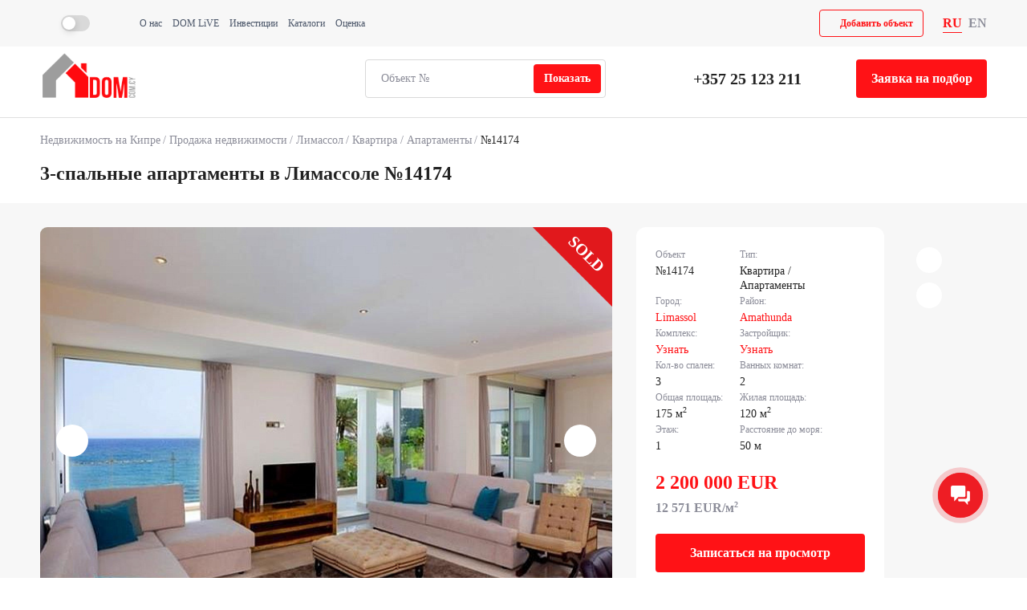

--- FILE ---
content_type: text/html; charset=UTF-8
request_url: https://dom.com.cy/catalog/sale/14174/
body_size: 17009
content:
<!DOCTYPE html>
<html lang="ru">
	<head>
		<meta http-equiv="Content-Type" content="text/html; charset=UTF-8" />
<meta name="robots" content="noindex, nofollow" />
<meta name="description" content="3-спальные апартаменты в Лимассоле, Амафунт, Кипр. 175 м2. Цена: 2200000 €. Расстояние до моря 50 м." />
<script data-skip-moving="true">(function(w, d, n) {var cl = "bx-core";var ht = d.documentElement;var htc = ht ? ht.className : undefined;if (htc === undefined || htc.indexOf(cl) !== -1){return;}var ua = n.userAgent;if (/(iPad;)|(iPhone;)/i.test(ua)){cl += " bx-ios";}else if (/Windows/i.test(ua)){cl += ' bx-win';}else if (/Macintosh/i.test(ua)){cl += " bx-mac";}else if (/Linux/i.test(ua) && !/Android/i.test(ua)){cl += " bx-linux";}else if (/Android/i.test(ua)){cl += " bx-android";}cl += (/(ipad|iphone|android|mobile|touch)/i.test(ua) ? " bx-touch" : " bx-no-touch");cl += w.devicePixelRatio && w.devicePixelRatio >= 2? " bx-retina": " bx-no-retina";if (/AppleWebKit/.test(ua)){cl += " bx-chrome";}else if (/Opera/.test(ua)){cl += " bx-opera";}else if (/Firefox/.test(ua)){cl += " bx-firefox";}ht.className = htc ? htc + " " + cl : cl;})(window, document, navigator);</script>


<link href="/bitrix/cache/css/s1/main/page_f351742e21ba115faed1bdd834057f56/page_f351742e21ba115faed1bdd834057f56_v1.css?175610370964016" type="text/css"  rel="stylesheet" />
<link href="/bitrix/cache/css/s1/main/template_fa0f6e68e3928ecaab38723647d125ac/template_fa0f6e68e3928ecaab38723647d125ac_v1.css?1757076528151829" type="text/css"  data-template-style="true" rel="stylesheet" />







<link rel="preload" href="/local/templates/main/fonts/opensans/OpenSans-Regular.ttf" as="font" type="font/ttf" crossorigin="anonymous">
<link rel="preload" href="/local/templates/main/fonts/opensans/OpenSans-SemiBold.ttf" as="font" type="font/ttf" crossorigin="anonymous">
<link rel="preload" href="/local/templates/main/fonts/opensans/OpenSans-Bold.ttf" as="font" type="font/ttf" crossorigin="anonymous">
<link rel="preload" href="/local/templates/main/fonts/opensans/OpenSans-Light.ttf" as="font" type="font/ttf" crossorigin="anonymous">
<link href="https://dom.com.cy/catalog/sale/14174/" rel="canonical">
<link href="https://dom.com.cy/en/catalog/sale/14174/" hreflang="en" rel="alternate">
<link href="https://dom.com.cy/catalog/sale/14174/" hreflang="ru" rel="alternate">



		<title>Купить квартиру в Лимассоле, 175 м2, 2200000 €. Объект №14174 | DOM Real Estate</title>
		<meta content="ie=edge" http-equiv="X-UA-Compatible">
		<meta content="Лимассол, Кипр" name="geo.placename">
		<meta content="34.96413258865,33.062130372179" name="geo.position">
		<meta content="RU-Лимассол" name="geo.region">
		<meta content="telephone=no" name="format-detection">
		<meta content="34.96413258865,33.062130372179" name="ICBM">
		<meta content="width=device-width, initial-scale=1.0" name="viewport">
		<meta content="3-спальные апартаменты в Лимассоле, Амафунт, 175 м2, до моря 50 м. Цена: 2200000 €." property="og:description">
		<meta content="https://dom.com.cy/upload/uf/721/ary5d8qezor154616phe81itrq87lzao.jpg" property="og:image">
		<meta content="DOM" property="og:site_name">
		<meta content="Продается квартира в Лимассоле, Амафунт, Кипр. Объект №14174 | DOM Real Estate" property="og:title">
		<meta content="website" property="og:type">
		<meta name="twitter:card" content="summary_large_image" />
		<meta content="https://dom.com.cy/catalog/sale/14174/" property="og:url">
					<script async data-skip-moving="true" src="https://app.callgear.com/static/cs.min.js?k=K1noqsrWUh5qxgGvfWzZQkEbWdlKKnql"></script>
			<script async data-skip-moving="true" src="https://custom.callgear.com/static/66380/script2.js"></script>
				<script async data-skip-moving="true" src="/include/theme-switcher/script.js"></script>
				<meta name="facebook-domain-verification" content="31blixwwkyktg5z7hawez2e04ryibn">
<meta name="google-site-verification" content="s60okyi3sYrH1rkdZjj1-xXhOCt9ybVT1hfjcRBLArA">
	        <!-- Google Tag Manager -->
			<script data-skip-moving="true">
			(function(w,d,s,l,i){w[l]=w[l]||[];w[l].push({'gtm.start':
			new Date().getTime(),event:'gtm.js'});var f=d.getElementsByTagName(s)[0],
			j=d.createElement(s),dl=l!='dataLayer'?'&l='+l:'';j.async=true;j.src=
			'https://www.googletagmanager.com/gtm.js?id='+i+dl;f.parentNode.insertBefore(j,f);
			})(window,document,'script','dataLayer','GTM-NBZKD6D');</script>
			<!-- End Google Tag Manager -->
<meta name="yandex-verification" content="05a24ac387ab4e5b">
<noscript>
<div>
<img src="https://mc.yandex.ru/watch/46219338" style="position:absolute; left:-9999px;" alt="Фото 1" / title="Фото 1">
</div>
</noscript>
<script data-skip-moving="true">
!function(f,b,e,v,n,t,s)
				{if(f.fbq)return;n=f.fbq=function(){n.callMethod?
				n.callMethod.apply(n,arguments):n.queue.push(arguments)};
				if(!f._fbq)f._fbq=n;n.push=n;n.loaded=!0;n.version='2.0';
				n.queue=[];t=b.createElement(e);t.async=!0;
				t.src=v;s=b.getElementsByTagName(e)[0];
				s.parentNode.insertBefore(t,s)}(window, document,'script',
				'https://connect.facebook.net/en_US/fbevents.js');
				fbq('init', '923462094402562');
				fbq('track', 'PageView');
</script>			</head>
	<body class="catalog-element theme-" data-country="us" data-recaptcha_site_key="6LdLefAqAAAAAOpo8DtWvwJ5un1SAQJitlqzdB_J">
				<!-- Google Tag Manager (noscript) -->
<noscript><iframe src="https://www.googletagmanager.com/ns.html?id=GTM-NBZKD6D"
height="0" width="0" style="display:none;visibility:hidden"></iframe></noscript>
<!-- End Google Tag Manager (noscript) -->
		<header class="header">
			<div class="header-top js-menu-mobile">
				<div class="container">
					<div class="header-top-content">
						<div class="burger-block mobile">
							<div class="menu-toggle js-menu-toggle">
								<svg>
									<use xlink:href="/local/templates/main/images/icons/icons.svg#list"></use>
								</svg>
							</div>
						</div>
						<div>
							<div class="js-theme-switcher theme-switcher">
	<svg class="icon switcher-light">
		<use xlink:href="/local/templates/main/images/icons/icons.svg?1#sun"></use>
	</svg>
	<label class="switch">
		<input type="checkbox">
		<span class="switch-point"></span>
	</label>
	<svg class="icon switcher-dark">
		<use xlink:href="/local/templates/main/images/icons/icons.svg?1#moon"></use>
	</svg>
</div>						</div>
						<div class="header-menu desktop">
							
	<div class="top-nav-menu-block">
		<ul class="top-nav-menu">
						
				<li class="top-nav-menu__item">
					<a class="top-nav-menu__link" href="/info/">О нас</a>
				</li>
				
						
				<li class="top-nav-menu__item">
					<a class="top-nav-menu__link" href="/live/">DOM LiVE</a>
				</li>
				
						
				<li class="top-nav-menu__item">
					<a class="top-nav-menu__link" href="/invest/">Инвестиции</a>
				</li>
				
						
				<li class="top-nav-menu__item">
					<a class="top-nav-menu__link" href="/cyprus/">Каталоги</a>
				</li>
				
						
				<li class="top-nav-menu__item">
					<a class="top-nav-menu__link" href="/evaluation/">Оценка</a>
				</li>
				
								</ul>
	</div>
							</div>
													<div class="mobile static">
								<a class="phone" href="tel:+35725054788">+357 25 054 788</a>
							</div>
													<div class="socials">
					<div class="social-item tiktok desktop">
				<a href="https://www.tiktok.com/@domcyprus" target="_blank">
					<svg class="icon">
						<use xlink:href="/local/templates/main/images/icons/socials.svg?a=5#tiktok"></use>
					</svg>
				</a>
			</div>
					<div class="social-item facebook desktop">
				<a href="https://www.facebook.com/DOMCyprus" target="_blank">
					<svg class="icon">
						<use xlink:href="/local/templates/main/images/icons/socials.svg?a=5#facebook"></use>
					</svg>
				</a>
			</div>
					<div class="social-item telegram">
				<a href="https://t.me/+tHiG2t0XfDllM2I0" target="_blank">
					<svg class="icon">
						<use xlink:href="/local/templates/main/images/icons/socials.svg?a=5#telegram"></use>
					</svg>
				</a>
			</div>
					<div class="social-item instagram desktop">
				<a href="https://www.instagram.com/domcyprus" target="_blank">
					<svg class="icon">
						<use xlink:href="/local/templates/main/images/icons/socials.svg?a=5#instagram"></use>
					</svg>
				</a>
			</div>
					<div class="social-item youtube desktop">
				<a href="https://www.youtube.com/channel/UCvCB_n1vpuF8OVuuMSxHMgQ" target="_blank">
					<svg class="icon">
						<use xlink:href="/local/templates/main/images/icons/socials.svg?a=5#youtube"></use>
					</svg>
				</a>
			</div>
					<div class="social-item linkedin desktop">
				<a href="https://www.linkedin.com/company/domcyprus/" target="_blank">
					<svg class="icon">
						<use xlink:href="/local/templates/main/images/icons/socials.svg?a=5#linkedin"></use>
					</svg>
				</a>
			</div>
					<div class="social-item whatsapp mobile">
				<a href="https://wa.me/35796644888" target="_blank">
					<svg class="icon">
						<use xlink:href="/local/templates/main/images/icons/socials.svg?a=5#whatsapp"></use>
					</svg>
				</a>
			</div>
			</div>
						<div class="header-btn add-project desktop">
							<div class="btn glass red" data-popup-id="addProject">
								<svg class="icon">
									<use xlink:href="/local/templates/main/images/icons/icons.svg#plus"></use>
								</svg>
								<span>Добавить объект</span>
							</div>
						</div>
						<div class="lang-block">
							
<div class="change-lang-block">
						<div class="lang-item active" >RU</div>
								<a href="/en/catalog/sale/14174/" class="lang-item">EN</a>
			</div>						</div>
					</div>
				</div>
				<div class="mobile-menu-block js-mobile-menu-block">
					<div class="header-mobile-btns">
						<div class="logo">
							<a href="/">
	<img alt="DOM" src="/local/templates/main/images/logo.png" title="Фото 2"></a>						</div>
						<div class="header-btn">
							<div class="btn glass" data-object="14174" data-popup-id="requestPopup">
								<svg class="icon">
									<use xlink:href="/local/templates/main/images/icons/icons.svg?a=5#chat"></use>
								</svg>
								<span>Заявка на подбор</span>
							</div>
						</div>
						<div class="header-btn add-project">
							<div class="btn glass red" data-popup-id="addProject">
								<svg class="icon">
									<use xlink:href="/local/templates/main/images/icons/icons.svg#plus"></use>
								</svg>
								<span>Добавить объект</span>
							</div>
						</div>
					</div>
					<div class="big-menu-block">
						
	<div class="footer-menu">
					<div class="footer-menu-title"><a href="/catalog/sale/">Продажа недвижимости</a></div>
				<ul class="footer-menu-items">
															<li><a href="/catalog/sale/type-apartment/">Купить апартаменты на Кипре</a></li>
											<li><a href="/catalog/sale/type-apartment/">Купить квартиру на Кипре</a></li>
											<li><a href="/catalog/sale/type-house/">Купить дом на Кипре</a></li>
											<li><a href="/catalog/sale/type-house/">Купить виллу на Кипре</a></li>
											<li><a href="/catalog/sale/type-apartment/tags-penthouse/">Купить пентхаус на Кипре</a></li>
											<li><a href="/catalog/sale/type-land/">Купить землю на Кипре</a></li>
											<li><a href="/catalog/sale/type-land/">Купить участок на Кипре</a></li>
											<li><a href="/catalog/sale/type-commercial/">Купить офис на Кипре</a></li>
											<li><a href="/catalog/sale/type-commercial/">Купить коммерческую недвижимость на Кипре</a></li>
					</ul>
	</div>
						
	<div class="footer-menu">
					<div class="footer-menu-title"><a href="/information/">Информация</a></div>
				<ul class="footer-menu-items">
															<li><a href="/cyprus/developer/">Проекты и застройщики Кипра</a></li>
											<li><a href="/cyprus/hotel/">Отели Кипра</a></li>
											<li><a href="/cyprus/novostroyki/">Новостройки Кипра</a></li>
											<li><a href="/cyprus/firstsealine/">Первая береговая линия</a></li>
											<li><a href="/cyprus/elite/">Элитная недвижимость Кипра</a></li>
											<li><a href="/cyprus/gated/">Закрытые комплексы с бассейном</a></li>
											<li><a href="/cyprus/tower/">Высотки Кипра</a></li>
											<li><a href="/cyprus/cheap/">Дешевая недвижимость</a></li>
					</ul>
	</div>
						
	<div class="footer-menu">
					<div class="footer-menu-title"><a href="/catalog/rent/">Аренда недвижимости</a></div>
				<ul class="footer-menu-items">
															<li><a href="/catalog/rent/type-apartment/">Снять апартаменты на Кипре</a></li>
											<li><a href="/catalog/rent/type-apartment/">Снять квартиру на Кипре</a></li>
											<li><a href="/catalog/rent/type-house/">Снять дом на Кипре</a></li>
											<li><a href="/catalog/rent/type-house/">Снять виллу на Кипре</a></li>
											<li><a href="/catalog/rent/type-house/">Снять пентхаус на Кипре</a></li>
											<li><a href="/catalog/rent/type-commercial/">Снять офис на Кипре</a></li>
											<li><a href="/catalog/rent/type-commercial/">Снять коммерческую недвижимость на Кипре</a></li>
					</ul>
	</div>
					</div>
					<div class="header-menu">
						
	<div class="top-nav-menu-block">
		<ul class="top-nav-menu">
						
				<li class="top-nav-menu__item">
					<a class="top-nav-menu__link" href="/info/">О нас</a>
				</li>
				
						
				<li class="top-nav-menu__item">
					<a class="top-nav-menu__link" href="/live/">DOM LiVE</a>
				</li>
				
						
				<li class="top-nav-menu__item">
					<a class="top-nav-menu__link" href="/invest/">Инвестиции</a>
				</li>
				
						
				<li class="top-nav-menu__item">
					<a class="top-nav-menu__link" href="/cyprus/">Каталоги</a>
				</li>
				
						
				<li class="top-nav-menu__item">
					<a class="top-nav-menu__link" href="/evaluation/">Оценка</a>
				</li>
				
								</ul>
	</div>
						</div>
					<div class="menu-contacts-block">
													<div class="contact-block">
								<div class="contact-name">Телефон:</div>
								<div class="contact-value">
									<a class="phone" href="tel:tel:+35725054788">+357 25 054 788</a>
								</div>
							</div>
																			<div class="contact-block">
								<div class="contact-name">E-mail:</div>
								<div class="contact-value">
									<a class="email" href="mailto:info@dom.com.cy">info@dom.com.cy</a>
								</div>
							</div>
													<div class="socials">
					<div class="social-item tiktok desktop">
				<a href="https://www.tiktok.com/@domcyprus" target="_blank">
					<svg class="icon">
						<use xlink:href="/local/templates/main/images/icons/socials.svg?a=5#tiktok"></use>
					</svg>
				</a>
			</div>
					<div class="social-item facebook desktop">
				<a href="https://www.facebook.com/DOMCyprus" target="_blank">
					<svg class="icon">
						<use xlink:href="/local/templates/main/images/icons/socials.svg?a=5#facebook"></use>
					</svg>
				</a>
			</div>
					<div class="social-item telegram">
				<a href="https://t.me/+tHiG2t0XfDllM2I0" target="_blank">
					<svg class="icon">
						<use xlink:href="/local/templates/main/images/icons/socials.svg?a=5#telegram"></use>
					</svg>
				</a>
			</div>
					<div class="social-item instagram desktop">
				<a href="https://www.instagram.com/domcyprus" target="_blank">
					<svg class="icon">
						<use xlink:href="/local/templates/main/images/icons/socials.svg?a=5#instagram"></use>
					</svg>
				</a>
			</div>
					<div class="social-item youtube desktop">
				<a href="https://www.youtube.com/channel/UCvCB_n1vpuF8OVuuMSxHMgQ" target="_blank">
					<svg class="icon">
						<use xlink:href="/local/templates/main/images/icons/socials.svg?a=5#youtube"></use>
					</svg>
				</a>
			</div>
					<div class="social-item linkedin desktop">
				<a href="https://www.linkedin.com/company/domcyprus/" target="_blank">
					<svg class="icon">
						<use xlink:href="/local/templates/main/images/icons/socials.svg?a=5#linkedin"></use>
					</svg>
				</a>
			</div>
					<div class="social-item whatsapp mobile">
				<a href="https://wa.me/35796644888" target="_blank">
					<svg class="icon">
						<use xlink:href="/local/templates/main/images/icons/socials.svg?a=5#whatsapp"></use>
					</svg>
				</a>
			</div>
			</div>
					</div>
				</div>
			</div>
			<div class="header-bottom">
				<div class="container">
					<div class="header-bottom-content">
						<div class="logo">
							<a href="/">
	<img alt="DOM" src="/local/templates/main/images/logo.png" title="Фото 2"></a>						</div>
						<div class="header-right">
							<form class="js-object-search object-search" action="/catalog/jump.php" method="post">
	<input name="object_id" placeholder="Объект №" type="text" value="">
	<input class="btn" name="submit" type="submit" value="Показать">
</form>															<div class="header-contacts desktop">
									<a class="phone" href="tel:+35725054788">+357 25 054 788</a>
								</div>
														<div class="btn selection" data-object="14174" data-popup-id="requestPopup">
								<svg>
									<use xlink:href="/local/templates/main/images/icons/icons.svg?a=5#chat"></use>
								</svg>
								Заявка на подбор							</div>
						</div>
					</div>
				</div>
			</div>
		</header>
		<main class="content">
							<div class="content_header">
					<div class="container">
													<div class="breadcrumbs">
		<ul class="breadcrumbs_ul" itemscope itemtype="http://schema.org/BreadcrumbList">
							<li class="breadcrumbs-item" itemprop="itemListElement" itemscope itemtype="http://schema.org/ListItem">
											<a class="breadcrumbs-link" href="/" itemprop="item">Недвижимость на Кипре</a>
										<meta itemprop="name" content="Недвижимость на Кипре">
					<meta itemprop="position" content="1">
				</li>
							<li class="breadcrumbs-item" itemprop="itemListElement" itemscope itemtype="http://schema.org/ListItem">
											<a class="breadcrumbs-link" href="/catalog/sale/" itemprop="item">Продажа недвижимости</a>
										<meta itemprop="name" content="Продажа недвижимости">
					<meta itemprop="position" content="2">
				</li>
							<li class="breadcrumbs-item" itemprop="itemListElement" itemscope itemtype="http://schema.org/ListItem">
											<a class="breadcrumbs-link" href="/catalog/sale/city-limassol/" itemprop="item">Лимассол</a>
										<meta itemprop="name" content="Лимассол">
					<meta itemprop="position" content="3">
				</li>
							<li class="breadcrumbs-item" itemprop="itemListElement" itemscope itemtype="http://schema.org/ListItem">
											<a class="breadcrumbs-link" href="/catalog/sale/city-limassol/type-apartment/" itemprop="item">Квартира / Апартаменты</a>
										<meta itemprop="name" content="Квартира / Апартаменты">
					<meta itemprop="position" content="4">
				</li>
							<li class="breadcrumbs-item" itemprop="itemListElement" itemscope itemtype="http://schema.org/ListItem">
											<span class="breadcrumbs-link" itemprop="item">№14174</span>
										<meta itemprop="name" content="№14174">
					<meta itemprop="position" content="5">
				</li>
					</ul>
	</div>
													<div class="content_header-title">
								<h1>3-спальные апартаменты в Лимассоле №14174</h1>
							</div>
											</div>
				</div>
												<div class="element-main js-element-main" itemscope itemtype="http://schema.org/Product">
	<div itemprop="hasMerchantReturnPolicy" itemtype="https://schema.org/MerchantReturnPolicy" itemscope style="display:none;">
	</div>
	<span itemprop="gtin" style="display:none;">14174</span>		
	<meta itemprop="name" content="Купить квартиру в Лимассоле, 175 м2, 2200000 €. Объект №14174 | DOM Real Estate"><meta itemprop="description" content="3-спальные апартаменты в Лимассоле, Амафунт, Кипр. 175 м2. Цена: 2200000 €. Расстояние до моря 50 м."><div class="catalog-element-wrapper">
		<span itemprop="image" style="display:none;">https://dom.com.cy/upload/uf/721/ary5d8qezor154616phe81itrq87lzao.jpg</span>
	<div class="container element-container">
		<div class="element-body js-element-body">
		
			<div class="element-slider-wrapper js-left-block">
									<div class="element-main-slider">
						<div class="swiper-wrapper">
															<div class="swiper-slide element-slide">
																			<a itemprop="image" href="/upload/uf/721/ary5d8qezor154616phe81itrq87lzao.jpg" data-fancybox="gallery">
											<img alt="Фото 3" loading="lazy" src="/upload/resize_cache/uf/721/800_515_2/ary5d8qezor154616phe81itrq87lzao.jpg" title="Фото 3">
										</a>
																	</div>
															<div class="swiper-slide element-slide">
																			<a itemprop="image" href="/upload/uf/890/q2p5qfrslll86l8rbjmivnpcwtfjp0mb.jpg" data-fancybox="gallery">
											<img alt="Фото 4" loading="lazy" src="/upload/resize_cache/uf/890/800_515_2/q2p5qfrslll86l8rbjmivnpcwtfjp0mb.jpg" title="Фото 4">
										</a>
																	</div>
															<div class="swiper-slide element-slide">
																			<a itemprop="image" href="/upload/uf/33d/qi2jihxhsh18dxf709qqxspc17dhz8mh.jpg" data-fancybox="gallery">
											<img alt="Фото 5" loading="lazy" src="/upload/resize_cache/uf/33d/800_515_2/qi2jihxhsh18dxf709qqxspc17dhz8mh.jpg" title="Фото 5">
										</a>
																	</div>
															<div class="swiper-slide element-slide">
																			<a itemprop="image" href="/upload/uf/06f/6c2xbeig2zgg5b2dxz03elwolu43kynn.jpg" data-fancybox="gallery">
											<img alt="Фото 6" loading="lazy" src="/upload/resize_cache/uf/06f/800_515_2/6c2xbeig2zgg5b2dxz03elwolu43kynn.jpg" title="Фото 6">
										</a>
																	</div>
															<div class="swiper-slide element-slide">
																			<a itemprop="image" href="/upload/uf/457/fwtur04ra5e1hmod55h97uc9b4ck9zt8.jpg" data-fancybox="gallery">
											<img alt="Фото 7" loading="lazy" src="/upload/resize_cache/uf/457/800_515_2/fwtur04ra5e1hmod55h97uc9b4ck9zt8.jpg" title="Фото 7">
										</a>
																	</div>
															<div class="swiper-slide element-slide">
																			<a itemprop="image" href="/upload/uf/af5/qb3xtxwozl4b68f948mlay4aa788r5dl.jpg" data-fancybox="gallery">
											<img alt="Фото 8" loading="lazy" src="/upload/resize_cache/uf/af5/800_515_2/qb3xtxwozl4b68f948mlay4aa788r5dl.jpg" title="Фото 8">
										</a>
																	</div>
															<div class="swiper-slide element-slide">
																			<a itemprop="image" href="/upload/uf/110/zcd47orev6x2v5htb98tqim5nks4pyuh.jpg" data-fancybox="gallery">
											<img alt="Фото 9" loading="lazy" src="/upload/resize_cache/uf/110/800_515_2/zcd47orev6x2v5htb98tqim5nks4pyuh.jpg" title="Фото 9">
										</a>
																	</div>
															<div class="swiper-slide element-slide">
																			<a itemprop="image" href="/upload/uf/54e/5h17wu7rtju57ultoi2fetzo6s4w3ach.jpg" data-fancybox="gallery">
											<img alt="Фото 10" loading="lazy" src="/upload/resize_cache/uf/54e/800_515_2/5h17wu7rtju57ultoi2fetzo6s4w3ach.jpg" title="Фото 10">
										</a>
																	</div>
													</div>
						<div class="swiper-button-next swiper-slider-next"></div>
						<div class="swiper-button-prev swiper-slider-prev"></div>	
						<div class="stickers">
															<div class="gallery-sold">
									<span class="gallery-sold_sale">Sold</span>
								</div>
														<div class="catalog-item__labels-right">
																								<div class="share-icon"></div>
							</div>
						</div>
						<div class="views">2502</div>
											</div>
					<div class="element-thumbs-slider">
						<div class="swiper-wrapper">
															<div class="swiper-slide element-thumb-slide">
									<img alt="Фото 11" loading="lazy" src="/upload/resize_cache/uf/721/202_140_2/ary5d8qezor154616phe81itrq87lzao.jpg" title="Фото 11">
								</div>
															<div class="swiper-slide element-thumb-slide">
									<img alt="Фото 12" loading="lazy" src="/upload/resize_cache/uf/890/202_140_2/q2p5qfrslll86l8rbjmivnpcwtfjp0mb.jpg" title="Фото 12">
								</div>
															<div class="swiper-slide element-thumb-slide">
									<img alt="Фото 13" loading="lazy" src="/upload/resize_cache/uf/33d/202_140_2/qi2jihxhsh18dxf709qqxspc17dhz8mh.jpg" title="Фото 13">
								</div>
															<div class="swiper-slide element-thumb-slide">
									<img alt="Фото 14" loading="lazy" src="/upload/resize_cache/uf/06f/202_140_2/6c2xbeig2zgg5b2dxz03elwolu43kynn.jpg" title="Фото 14">
								</div>
															<div class="swiper-slide element-thumb-slide">
									<img alt="Фото 15" loading="lazy" src="/upload/resize_cache/uf/457/202_140_2/fwtur04ra5e1hmod55h97uc9b4ck9zt8.jpg" title="Фото 15">
								</div>
															<div class="swiper-slide element-thumb-slide">
									<img alt="Фото 16" loading="lazy" src="/upload/resize_cache/uf/af5/202_140_2/qb3xtxwozl4b68f948mlay4aa788r5dl.jpg" title="Фото 16">
								</div>
															<div class="swiper-slide element-thumb-slide">
									<img alt="Фото 17" loading="lazy" src="/upload/resize_cache/uf/110/202_140_2/zcd47orev6x2v5htb98tqim5nks4pyuh.jpg" title="Фото 17">
								</div>
															<div class="swiper-slide element-thumb-slide">
									<img alt="Фото 18" loading="lazy" src="/upload/resize_cache/uf/54e/202_140_2/5h17wu7rtju57ultoi2fetzo6s4w3ach.jpg" title="Фото 18">
								</div>
													</div>
					</div>
							</div>
			
											
				<div class="element-property-wrap js-left-block">
					<div class="property-block-title">Дополнительно:</div>
					<div class="element-property-body">						
						<div class="element-additional" id="items-container"><div class="addi-item">Титул</div><div class="addi-item">Закрытый комплекс</div><div class="addi-item">Бассейн</div><div class="addi-item">Мебель</div><div class="addi-item">Бытовая техника</div><div class="addi-item">Кондиционер</div><div class="addi-item">Парковка</div><div class="addi-item">Лифт</div></div>
					</div>
				</div>
										<div class="element-property-wrap description js-left-block">
					<div class="property-block-title">Описание:</div>
					<div class="element-property-body">
						<div class="description" itemprop="description">Эта эксклюзивная элегантная квартира расположена «в одном шаге» от Средиземного моря. Это идеальное место не только позволяет вам наслаждаться близостью к морю, но также находится в нескольких минутах ходьбы от всех необходимых местных учреждений. Безмятежный вид на море поистине обеспечивает исключительный роскошный отдых! Особенности: 3 спальни, полностью меблированная, полностью оборудованная кухня, 1-й этаж: просторный балкон с беспрепятственным видом на море, гостиная, обеденная зона, общий бассейн, закрытый отдельный вход, парковка.</div>
						<div class="read-more js-read-more-text" data-close-text="Скрыть">Читать далее</div>
					</div>
				</div>
										<div class="element-property-wrap map js-left-block">
					<div class="element-property-body">
						<div class="element-map">
							<iframe allowfullscreen="" loading="lazy" referrerpolicy="no-referrer-when-downgrade" src="https://www.google.com/maps/embed/v1/place?key=AIzaSyCH2A-lyy4xjco_0RpDeAUG1hfVwNIt1uc&q=Limassol Amathunda&maptype=satellite&language=ru"></iframe>
						</div>
					</div>
				</div>
						
			<div class="element-info js-element-info" itemprop="offers" itemscope itemtype="http://schema.org/Offer">
				<div class="element-feautres">
					<div class="feautre-item">
						<div class="name">Объект</div>
						<div class="value">№14174</div>
					</div>
											<div class="feautre-item">
							<div class="name">Тип:</div>
							<div class="value">Квартира / Апартаменты</div>
						</div>
																<div class="feautre-item">
							<div class="name">Город:</div>
							<div class="value">
								<a href="/catalog/sale/city-limassol/">Limassol</a>
							</div>
						</div>
																<div class="feautre-item">
							<div class="name">Район:</div>
							<div class="value">
								<a href="/catalog/sale/city-limassol/area-amathunda/">Amathunda</a>
							</div>
						</div>
										<div class="feautre-item">
						<div class="name">Комплекс:</div>
						<div class="value">
							<a class="js-know" data-type="complex" href="#">Узнать</a>
						</div>
					</div>
					<div class="feautre-item">
						<div class="name">Застройщик:</div>
						<div class="value">
							<a class="js-know" data-type="developer" href="#">Узнать</a>
						</div>
					</div>
											<div class="feautre-item">
							<div class="name">Кол-во спален:</div>
							<div class="value">3</div>
						</div>
																<div class="feautre-item">
							<div class="name">Ванных комнат:</div>
							<div class="value">2</div>
						</div>
																<div class="feautre-item">
							<div class="name">Общая площадь:</div>
							<div class="value">175 м<sup>2</sup></div>
						</div>
																<div class="feautre-item">
							<div class="name">Жилая площадь:</div>
							<div class="value">120 м<sup>2</sup></div>
						</div>
																																				<div class="feautre-item">
							<div class="name">Этаж:</div>
							<div class="value">1</div>
						</div>
																					<div class="feautre-item">
							<div class="name">Расстояние до моря:</div>
							<div class="value">50 м</div>
						</div>
																																																						</div>
				<div class="element-price-block">	
					<div class="price-main">	
																					<div class="price">
									2 200 000									<span class="currency" content="EUR" itemprop="priceCurrency">EUR</span>
																	</div>
								<link itemprop="availability" href="http://schema.org/InStock">
								<span class="hidden" itemprop="price">2200000</span>
																						<div class="price-dop">
									12 571									<span class="currency">
										EUR/м<sup>2</sup>
									</span>
								</div>
																		</div>
									</div>
				<span itemprop="PriceValidUntil" style="display:none">2026-02-15T23:40</span>
				<div itemprop="hasMerchantReturnPolicy" itemscope itemtype="https://schema.org/MerchantReturnPolicy" style="display:none;"></div>
				<div itemprop="shippingDetails" itemscope itemtype="https://schema.org/OfferShippingDetails" style="display:none;"></div>
				<span itemprop="gtin" style="display:none;">14174</span>
				<div class="selection">
					<div class="btn" data-popup-id="regForViewing">Записаться на просмотр</div>
				</div>
			</div>
			<div class="element-info-content js-element-manager">
				<div class="element-manager">
											<div class="manager-block">
							<div class="manager-photo">
								<img alt="Tatyana Kovalsky" data-src="/upload/main/547/sr1w3oue7pu63ei464xudfagzac2748m.jpg" src="#" title="Фото 19">
							</div>
							<div class="manager-name">Tatyana Kovalsky</div>
							<div class="manager-contacts">
																	<a class="phone" href="tel:tel:+35725054788">+357 25 054 788</a>
															</div>							
																								<a class="btn manager-call" href="tel:+35725054788">Позвонить</a>
																<div class="btn glass red send-email" data-popup-id="sendEmail">
									<span>Отправить e-mail</span>
								</div>
																	<a class="btn glass red manager-whatsapp" href="https://api.whatsapp.com/send?phone=35796878828" target="_blank" onclick="Comagic.omni.forwardWhatsApp('https://api.whatsapp.com/send?phone=35796878828')">
										<span>Написать в WhatsApp</span>
									</a>
																									<a class="btn glass red manager-whatsapp" href="https://t.me/DOMTatyana" target="_blank" onclick="Comagic.omni.forwardTelegram('DOMTatyana')">
										<span>Написать в Telegram</span>
									</a>
																					</div>
									</div>
			</div>
		</div>		
		<div class="element-socials-content">
			<div class="property-block-title mobile">Поделиться:</div>
			<div class="element-socials-uk-sticky" uk-sticky="end: !.element-socials-content;">
									<div class="element-share-block">
						<div class="element-share-icon">
							<svg class="icon">
								<use xlink:href="/local/templates/main/images/icons/icons.svg#share"></use>
							</svg>
						</div>
						<div class="element-share-items">
							
	<div class="element-socials">
					<a href="https://telegram.me/share/url?url=https://dom.com.cy/catalog/sale/14174/" class="element-socials-item telegram " target="_blank">
				<svg class="icon">
					<use xlink:href="/local/templates/main/images/icons/socials.svg?1#telegram"></use>
				</svg>
			</a>
					<a href="https://www.facebook.com/sharer/sharer.php?u=https://dom.com.cy/catalog/sale/14174/" class="element-socials-item facebook " target="_blank">
				<svg class="icon">
					<use xlink:href="/local/templates/main/images/icons/socials.svg?1#facebook"></use>
				</svg>
			</a>
					<a href="https://vk.com/share.php?url=https://dom.com.cy/catalog/sale/14174/" class="element-socials-item vk " target="_blank">
				<svg class="icon">
					<use xlink:href="/local/templates/main/images/icons/socials.svg?1#vk"></use>
				</svg>
			</a>
					<a href="https://api.whatsapp.com/send?text=https://dom.com.cy/catalog/sale/14174/&utm_source=share2" class="element-socials-item whatsapp-2 " target="_blank">
				<svg class="icon">
					<use xlink:href="/local/templates/main/images/icons/socials.svg?1#whatsapp-2"></use>
				</svg>
			</a>
					<a href="viber://forward?https://dom.com.cy/catalog/sale/14174/&utm_source=share2" class="element-socials-item viber " target="_blank">
				<svg class="icon">
					<use xlink:href="/local/templates/main/images/icons/socials.svg?1#viber"></use>
				</svg>
			</a>
					<a href="" class="element-socials-item link js-copy-link" target="_blank">
				<svg class="icon">
					<use xlink:href="/local/templates/main/images/icons/socials.svg?1#link"></use>
				</svg>
			</a>
			</div>
						</div>
					</div>
								<div class="element-print js-element-print">
					<svg class="icon">
						<use xlink:href="/local/templates/main/images/icons/icons.svg#printer"></use>
					</svg>
				</div>
			</div>
		</div>
	</div>
</div>

	<div class="element-bottom">
		<section class="section">
			<div class="container">
									
	<div class="section-title">
		<div class="title">Похожие предложения</div>
					<div class="right">
									<span class="count-objects">7602 объекта</span>
								<a class="link-to" href="/catalog/sale/city-limassol/type-apartment/bedrooms-3/">Показать все</a>
			</div>
			</div>

<div class="catalog-content table catalog-slider">
			<div class="swiper-wrapper">
				<div class="catalog-item swiper-slide" itemscope itemtype="http://schema.org/Product">
			<span itemprop="image" style="display:none;">https://dom.com.cy/upload/resize_cache/uf/590/1088_820_2/merxn10ksd1lz5shrz5i8pyhk27izhp6.jpeg</span>
			<div class="photo-block">
				<div class="item-photo-slider">
					<div class="swiper-wrapper">
																			<div class="photo-slide swiper-slide">
								<a href="/catalog/sale/197721/">
									<img alt="Новый пентхаус в Лимассоле" src="/upload/resize_cache/uf/590/1088_820_2/merxn10ksd1lz5shrz5i8pyhk27izhp6.jpeg" title="Фото 20">
																	</a>
							</div>
													<div class="photo-slide swiper-slide">
								<a href="/catalog/sale/197721/">
									<img alt="Новый пентхаус в Лимассоле" src="/upload/resize_cache/uf/504/1088_820_2/9wb81ovcvkwa33xr0wwcxr2u0duixbvo.jpeg" title="Фото 21">
																	</a>
							</div>
													<div class="photo-slide swiper-slide">
								<a href="/catalog/sale/197721/">
									<img alt="Новый пентхаус в Лимассоле" src="/upload/resize_cache/uf/200/1088_820_2/1n55zcwbmp9egcbg53ik78hoyx1enul3.jpeg" title="Фото 22">
																	</a>
							</div>
													<div class="photo-slide swiper-slide">
								<a href="/catalog/sale/197721/">
									<img alt="Новый пентхаус в Лимассоле" src="/upload/resize_cache/uf/e5f/1088_820_2/klf4mp37i69o3d1bl65h12atjwwvfjo8.jpeg" title="Фото 23">
																	</a>
							</div>
											</div>
					<div class="swiper-pagination"></div>
				</div>
				<div class="stickers">
					<div class="catalog-item__labels-left">
						<div class="number">№ 197721</div>
											</div>
					<div class="catalog-item__labels-right">
													<div class="plan-label"></div>
																	</div>
				</div>
							</div>
			
			<div class="info-block">
								<div class="name">
					<a href="/catalog/sale/197721/"><span itemprop="name">Новый пентхаус в Лимассоле / Гермасойя-Гринэрия</span></a>
				</div>
				<div class="features">
																		<div class="feature-item">
								<span>Площадь:</span>
								<span>
									193									м<sup>2</sup>
								</span>
							</div>
																			<div class="feature-item point"></div>
																			<div class="feature-item">
																	<span>Спален:</span>
									<span>3</span>
															</div>
																											</div>
				
				<div class="price-block" itemprop="offers" itemscope itemtype="http://schema.org/Offer">
					<meta content="https://schema.org/InStock" itemprop="availability">
					<meta content="845000" itemprop="price">
					<meta content="EUR" itemprop="priceCurrency">
					<div class="price-main">
						<div class="price">
															845 000								<span class="currency">EUR</span><sup class="vat">+VAT</sup>													</div>
													<div class="price-dop">
								4 378								<span class="currency">EUR/м2</span>
							</div>
											</div>
									</div>
				<div itemprop="seller" itemtype="http://schema.org/Organization" itemscope>
					<meta content="DOM real estate" itemprop="name">
				</div>
				
			</div>
		</div>
			<div class="catalog-item swiper-slide" itemscope itemtype="http://schema.org/Product">
			<span itemprop="image" style="display:none;">https://dom.com.cy/upload/resize_cache/uf/28d/1088_820_2/oqcr7sr29ijlyujcyfc15jnil2al3h42.jpeg</span>
			<div class="photo-block">
				<div class="item-photo-slider">
					<div class="swiper-wrapper">
																			<div class="photo-slide swiper-slide">
								<a href="/catalog/sale/197718/">
									<img alt="Новые апартаменты в Лимассоле" src="/upload/resize_cache/uf/28d/1088_820_2/oqcr7sr29ijlyujcyfc15jnil2al3h42.jpeg" title="Фото 24">
																	</a>
							</div>
													<div class="photo-slide swiper-slide">
								<a href="/catalog/sale/197718/">
									<img alt="Новые апартаменты в Лимассоле" src="/upload/resize_cache/uf/200/1088_820_2/1n55zcwbmp9egcbg53ik78hoyx1enul3.jpeg" title="Фото 25">
																	</a>
							</div>
													<div class="photo-slide swiper-slide">
								<a href="/catalog/sale/197718/">
									<img alt="Новые апартаменты в Лимассоле" src="/upload/resize_cache/uf/364/1088_820_2/jnt61wj5b4dy1qh4qdvsdwurtedcbw3k.jpeg" title="Фото 26">
																	</a>
							</div>
													<div class="photo-slide swiper-slide">
								<a href="/catalog/sale/197718/">
									<img alt="Новые апартаменты в Лимассоле" src="/upload/resize_cache/uf/e5f/1088_820_2/klf4mp37i69o3d1bl65h12atjwwvfjo8.jpeg" title="Фото 27">
																	</a>
							</div>
											</div>
					<div class="swiper-pagination"></div>
				</div>
				<div class="stickers">
					<div class="catalog-item__labels-left">
						<div class="number">№ 197718</div>
											</div>
					<div class="catalog-item__labels-right">
													<div class="plan-label"></div>
																	</div>
				</div>
							</div>
			
			<div class="info-block">
								<div class="name">
					<a href="/catalog/sale/197718/"><span itemprop="name">Новые апартаменты в Лимассоле / Гермасойя-Гринэрия</span></a>
				</div>
				<div class="features">
																		<div class="feature-item">
								<span>Площадь:</span>
								<span>
									160									м<sup>2</sup>
								</span>
							</div>
																			<div class="feature-item point"></div>
																			<div class="feature-item">
																	<span>Спален:</span>
									<span>3</span>
															</div>
																											</div>
				
				<div class="price-block" itemprop="offers" itemscope itemtype="http://schema.org/Offer">
					<meta content="https://schema.org/InStock" itemprop="availability">
					<meta content="790000" itemprop="price">
					<meta content="EUR" itemprop="priceCurrency">
					<div class="price-main">
						<div class="price">
															790 000								<span class="currency">EUR</span><sup class="vat">+VAT</sup>													</div>
													<div class="price-dop">
								4 938								<span class="currency">EUR/м2</span>
							</div>
											</div>
									</div>
				<div itemprop="seller" itemtype="http://schema.org/Organization" itemscope>
					<meta content="DOM real estate" itemprop="name">
				</div>
				
			</div>
		</div>
			<div class="catalog-item swiper-slide" itemscope itemtype="http://schema.org/Product">
			<span itemprop="image" style="display:none;">https://dom.com.cy/upload/resize_cache/iblock/5f8/1088_820_2/rc52381t8xmqn373o12wyyxhxlcua6cl.jpg</span>
			<div class="photo-block">
				<div class="item-photo-slider">
					<div class="swiper-wrapper">
																			<div class="photo-slide swiper-slide">
								<a href="/catalog/sale/197705/">
									<img alt="Новый пентхаус в Лимассоле" src="/upload/resize_cache/iblock/5f8/1088_820_2/rc52381t8xmqn373o12wyyxhxlcua6cl.jpg" title="Фото 28">
																	</a>
							</div>
													<div class="photo-slide swiper-slide">
								<a href="/catalog/sale/197705/">
									<img alt="Новый пентхаус в Лимассоле" src="/upload/resize_cache/iblock/4a6/1088_820_2/2phjzoeugvxcy212giieyleelv6inace.jpg" title="Фото 29">
																	</a>
							</div>
													<div class="photo-slide swiper-slide">
								<a href="/catalog/sale/197705/">
									<img alt="Новый пентхаус в Лимассоле" src="/upload/resize_cache/iblock/865/1088_820_2/toi9wvjhu0ku8wunf5ftbd6xp2rxlufc.jpg" title="Фото 30">
																	</a>
							</div>
													<div class="photo-slide swiper-slide">
								<a href="/catalog/sale/197705/">
									<img alt="Новый пентхаус в Лимассоле" src="/upload/resize_cache/iblock/563/1088_820_2/xh8bgg5owyeqho1p2iotmc6tc6mi0ity.jpg" title="Фото 31">
																	</a>
							</div>
											</div>
					<div class="swiper-pagination"></div>
				</div>
				<div class="stickers">
					<div class="catalog-item__labels-left">
						<div class="number">№ 197705</div>
											</div>
					<div class="catalog-item__labels-right">
													<div class="plan-label"></div>
																	</div>
				</div>
							</div>
			
			<div class="info-block">
								<div class="name">
					<a href="/catalog/sale/197705/"><span itemprop="name">Новый пентхаус в Лимассоле / Молос</span></a>
				</div>
				<div class="features">
																		<div class="feature-item">
								<span>Площадь:</span>
								<span>
									231									м<sup>2</sup>
								</span>
							</div>
																			<div class="feature-item point"></div>
																			<div class="feature-item">
																	<span>Спален:</span>
									<span>3</span>
															</div>
																											</div>
				
				<div class="price-block" itemprop="offers" itemscope itemtype="http://schema.org/Offer">
					<meta content="https://schema.org/InStock" itemprop="availability">
					<meta content="1770000" itemprop="price">
					<meta content="EUR" itemprop="priceCurrency">
					<div class="price-main">
						<div class="price">
															1 770 000								<span class="currency">EUR</span><sup class="vat">+VAT</sup>													</div>
													<div class="price-dop">
								7 662								<span class="currency">EUR/м2</span>
							</div>
											</div>
									</div>
				<div itemprop="seller" itemtype="http://schema.org/Organization" itemscope>
					<meta content="DOM real estate" itemprop="name">
				</div>
				
			</div>
		</div>
			<div class="catalog-item swiper-slide" itemscope itemtype="http://schema.org/Product">
			<span itemprop="image" style="display:none;">https://dom.com.cy/upload/resize_cache/iblock/572/1088_820_2/vkuix57c93ch6izfm9akmwmmm28pyfhj.jpg</span>
			<div class="photo-block">
				<div class="item-photo-slider">
					<div class="swiper-wrapper">
																			<div class="photo-slide swiper-slide">
								<a href="/catalog/sale/197701/">
									<img alt="Новые апартаменты в Лимассоле" src="/upload/resize_cache/iblock/572/1088_820_2/vkuix57c93ch6izfm9akmwmmm28pyfhj.jpg" title="Фото 32">
																	</a>
							</div>
													<div class="photo-slide swiper-slide">
								<a href="/catalog/sale/197701/">
									<img alt="Новые апартаменты в Лимассоле" src="/upload/resize_cache/iblock/4a6/1088_820_2/2phjzoeugvxcy212giieyleelv6inace.jpg" title="Фото 33">
																	</a>
							</div>
													<div class="photo-slide swiper-slide">
								<a href="/catalog/sale/197701/">
									<img alt="Новые апартаменты в Лимассоле" src="/upload/resize_cache/iblock/865/1088_820_2/toi9wvjhu0ku8wunf5ftbd6xp2rxlufc.jpg" title="Фото 34">
																	</a>
							</div>
													<div class="photo-slide swiper-slide">
								<a href="/catalog/sale/197701/">
									<img alt="Новые апартаменты в Лимассоле" src="/upload/resize_cache/iblock/563/1088_820_2/xh8bgg5owyeqho1p2iotmc6tc6mi0ity.jpg" title="Фото 35">
																	</a>
							</div>
											</div>
					<div class="swiper-pagination"></div>
				</div>
				<div class="stickers">
					<div class="catalog-item__labels-left">
						<div class="number">№ 197701</div>
											</div>
					<div class="catalog-item__labels-right">
													<div class="plan-label"></div>
																	</div>
				</div>
							</div>
			
			<div class="info-block">
								<div class="name">
					<a href="/catalog/sale/197701/"><span itemprop="name">Новые апартаменты в Лимассоле / Молос</span></a>
				</div>
				<div class="features">
																		<div class="feature-item">
								<span>Площадь:</span>
								<span>
									161									м<sup>2</sup>
								</span>
							</div>
																			<div class="feature-item point"></div>
																			<div class="feature-item">
																	<span>Спален:</span>
									<span>3</span>
															</div>
																											</div>
				
				<div class="price-block" itemprop="offers" itemscope itemtype="http://schema.org/Offer">
					<meta content="https://schema.org/InStock" itemprop="availability">
					<meta content="1100000" itemprop="price">
					<meta content="EUR" itemprop="priceCurrency">
					<div class="price-main">
						<div class="price">
															1 100 000								<span class="currency">EUR</span><sup class="vat">+VAT</sup>													</div>
													<div class="price-dop">
								6 832								<span class="currency">EUR/м2</span>
							</div>
											</div>
									</div>
				<div itemprop="seller" itemtype="http://schema.org/Organization" itemscope>
					<meta content="DOM real estate" itemprop="name">
				</div>
				
			</div>
		</div>
				</div>
	</div>

			</div>
		</section>
	</div>
	<div class="element-bottom">
		<section class="section">
			<div class="container">
									



				
			</div>
		</section>
	</div>
	<div class="element-bottom">
		<section class="section">
			<div class="container">
				<div class="section-title">
					<div class="title">Интересное</div>
				</div>
								
	<div class="tabs-wrapper js-tabs mobile">
			<div class="tabs-topline">
				<div class="tabs-navigation">
																	<div class="tab-nav-item" data-tab="Digest" data-all-href="/live/digest/">Новости</div>
																	<div class="tab-nav-item" data-tab="Blogs" data-all-href="/live/blog/">Статьи</div>
																	<div class="tab-nav-item" data-tab="Lifehacks" data-all-href="/live/lifehacks/">Лайфхаки</div>
																	<div class="tab-nav-item" data-tab="COMPLEXES" data-all-href="/live/complexes/">Комплексы</div>
									</div>
				<div class="tabs-all">
					<a href="javascript:void(0);" class="link-to">Показать все</a>
				</div>
			</div>
		<div class="tabs-items">
											<div class="tabs-item" data-tab="Digest">
					<div class="materials-content materials-slider">
													<div class="swiper-wrapper">
																			<div class="materials-item swiper-slide">
	<div class="photo-block">
		<a href="/live/digest/which-countries-account-for-the-largest-volume-of-foreign-direct-investment-in-cyprus/">
			<img src="/upload/resize_cache/iblock/bea/500_377_2/9l4n6fm24i10illc69oaxc7o5s6hazxl.jpg" alt="Фото 36" title="Фото 36">
		</a>
	</div>
	<div class="info-block">
				<a class="name" href="/live/digest/which-countries-account-for-the-largest-volume-of-foreign-direct-investment-in-cyprus/">На какие страны приходится наибольший объем прямых иностранных инвестиций на Кипре? </a>
	</div>
</div>													<div class="materials-item swiper-slide">
	<div class="photo-block">
		<a href="/live/digest/cyprus-has-extended-the-effect-of-zero-vat-on-essential-goods/">
			<img src="/upload/resize_cache/iblock/a96/500_377_2/m8m1vhqa8mdyed75ueqn133d6to6usoi.jpg" alt="Фото 37" title="Фото 37">
		</a>
	</div>
	<div class="info-block">
				<a class="name" href="/live/digest/cyprus-has-extended-the-effect-of-zero-vat-on-essential-goods/">На Кипре продлили действие нулевого НДС на товары первой необходимости</a>
	</div>
</div>													<div class="materials-item swiper-slide">
	<div class="photo-block">
		<a href="/live/digest/cyprus-construction-market-is-gaining-momentum/">
			<img src="/upload/resize_cache/iblock/174/500_377_2/xlq73ch9rr9ljx2ayz205b3w29062hr5.jpg" alt="Фото 38" title="Фото 38">
		</a>
	</div>
	<div class="info-block">
				<a class="name" href="/live/digest/cyprus-construction-market-is-gaining-momentum/">Строительный сектор Кипра набирает обороты</a>
	</div>
</div>													<div class="materials-item swiper-slide">
	<div class="photo-block">
		<a href="/live/digest/the-most-sought-after-areas-for-buying-property-in-cyprus/">
			<img src="/upload/resize_cache/iblock/884/500_377_2/drrc65evl1167se6tteqkl230vrn96rv.jpg" alt="Фото 39" title="Фото 39">
		</a>
	</div>
	<div class="info-block">
				<a class="name" href="/live/digest/the-most-sought-after-areas-for-buying-property-in-cyprus/">Самые востребованные районы для покупки недвижимости на Кипре</a>
	</div>
</div>																			</div>
											</div>
				</div>
											<div class="tabs-item" data-tab="Blogs">
					<div class="materials-content materials-slider">
													<div class="swiper-wrapper">
																			<div class="materials-item swiper-slide">
	<div class="photo-block">
		<a href="/live/blog/which-areas-of-cyprus-grow-fastest-in-property-value/">
			<img src="/upload/resize_cache/iblock/145/500_377_2/fjvemi57yakh4obcumiupexb8qromy9o.jpg" alt="Фото 40" title="Фото 40">
		</a>
	</div>
	<div class="info-block">
				<a class="name" href="/live/blog/which-areas-of-cyprus-grow-fastest-in-property-value/">Наиболее быстрорастущие районы Кипра в 2026 году. Где цены на недвижимость растут больше всего</a>
	</div>
</div>													<div class="materials-item swiper-slide">
	<div class="photo-block">
		<a href="/live/blog/kak-rabotayut-detskiye-sady-na-kipre/">
			<img src="/upload/resize_cache/iblock/fb0/500_377_2/fefwbpzuvtoc4m9hnqdj20xmc822tjdz.jpeg" alt="Фото 41" title="Фото 41">
		</a>
	</div>
	<div class="info-block">
				<a class="name" href="/live/blog/kak-rabotayut-detskiye-sady-na-kipre/">Детские сады на Кипре. Как работают, сколько стоят и что важно знать родителям</a>
	</div>
</div>													<div class="materials-item swiper-slide">
	<div class="photo-block">
		<a href="/live/blog/top-10-new-buildings-in-nicosia-to-be-commissioned-in-2026/">
			<img src="/upload/resize_cache/iblock/8dc/500_377_2/jp8gxpde3y0h5z10jiod0wqousm6a3sg.jpg" alt="Фото 42" title="Фото 42">
		</a>
	</div>
	<div class="info-block">
				<a class="name" href="/live/blog/top-10-new-buildings-in-nicosia-to-be-commissioned-in-2026/">ТОП-10 новостроек в Никосии, которые сдадут в 2026 году</a>
	</div>
</div>													<div class="materials-item swiper-slide">
	<div class="photo-block">
		<a href="/live/blog/local-markets-in-Cyprus-where-to-buy-fresh-produce/">
			<img src="/upload/resize_cache/iblock/41b/500_377_2/7tm71cj330ugjj9inxxts96soz6atv1h.jpg" alt="Фото 43" title="Фото 43">
		</a>
	</div>
	<div class="info-block">
				<a class="name" href="/live/blog/local-markets-in-Cyprus-where-to-buy-fresh-produce/">Лучшие местные кипрские рынки. Где можно купить свежие фрукты и овощи и другие местные товары </a>
	</div>
</div>																			</div>
											</div>
				</div>
											<div class="tabs-item" data-tab="Lifehacks">
					<div class="materials-content materials-slider">
													<div class="swiper-wrapper">
																			<div class="materials-item swiper-slide">
	<div class="photo-block">
		<a href="/live/lifehacks/svadebnyye-traditsii-kipra/">
			<img src="/upload/resize_cache/iblock/b99/500_377_2/2u1m22xv1hse6onfsd2wt06igbblu3wv.jpeg" alt="Фото 44" title="Фото 44">
		</a>
	</div>
	<div class="info-block">
				<a class="name" href="/live/lifehacks/svadebnyye-traditsii-kipra/">Свадебные традиции Кипра — обряды, символы и особенности местных торжеств</a>
	</div>
</div>													<div class="materials-item swiper-slide">
	<div class="photo-block">
		<a href="/live/lifehacks/gde-na-kipre-mozhno-uvidet-kitov-i-delfinov/">
			<img src="/upload/resize_cache/iblock/7bf/500_377_2/rh6np43p8n0pk5e7l2eubn56c8kfvyq6.jpg" alt="Фото 45" title="Фото 45">
		</a>
	</div>
	<div class="info-block">
				<a class="name" href="/live/lifehacks/gde-na-kipre-mozhno-uvidet-kitov-i-delfinov/">Киты и дельфины на Кипре – лучшие места, сезоны и маршруты для наблюдения</a>
	</div>
</div>													<div class="materials-item swiper-slide">
	<div class="photo-block">
		<a href="/live/lifehacks/snorkeling-in-cyprus-the-best-bays-underwater-routes-and-vacation-tips/">
			<img src="/upload/resize_cache/iblock/907/500_377_2/2cjh1n56jxmk1rnk087emposqax6l03y.jpg" alt="Фото 46" title="Фото 46">
		</a>
	</div>
	<div class="info-block">
				<a class="name" href="/live/lifehacks/snorkeling-in-cyprus-the-best-bays-underwater-routes-and-vacation-tips/">Снорклинг на Кипре: лучшие бухты, подводные маршруты и советы для отдыха</a>
	</div>
</div>													<div class="materials-item swiper-slide">
	<div class="photo-block">
		<a href="/live/lifehacks/kipr-vs-gretsiya-gde-luchshe-i-deshevle-otdykhat/">
			<img src="/upload/resize_cache/iblock/283/500_377_2/7mvr6n5di8u0ct8tpy7ps0iu53k4w6rf.jpg" alt="Фото 47" title="Фото 47">
		</a>
	</div>
	<div class="info-block">
				<a class="name" href="/live/lifehacks/kipr-vs-gretsiya-gde-luchshe-i-deshevle-otdykhat/">Кипр VS Греция: где лучше и дешевле отдыхать?</a>
	</div>
</div>																			</div>
											</div>
				</div>
											<div class="tabs-item" data-tab="COMPLEXES">
					<div class="materials-content materials-slider">
													<div class="swiper-wrapper">
																			<div class="materials-item swiper-slide">
	<div class="photo-block">
		<a href="/live/complexes/complex-larnaca/oroklini-aka/">
			<img src="/upload/resize_cache/uf/b39/500_377_2/uw2b9ge0ak7rwoh5igqmhx4ut0djnkrs.jpeg" alt="Фото 48" title="Фото 48">
		</a>
	</div>
	<div class="info-block">
				<a class="name" href="/live/complexes/complex-larnaca/oroklini-aka/">Oroklini AKA</a>
	</div>
</div>																			</div>
											</div>
				</div>
					</div>
	</div>
	<div class="materials-content materials-slider desktop">
					<div class="swiper-wrapper">
							<div class="materials-item swiper-slide">
	<div class="photo-block">
		<a href="/live/digest/which-countries-account-for-the-largest-volume-of-foreign-direct-investment-in-cyprus/">
			<img src="/upload/resize_cache/iblock/bea/500_377_2/9l4n6fm24i10illc69oaxc7o5s6hazxl.jpg" alt="Фото 36" title="Фото 36">
		</a>
	</div>
	<div class="info-block">
				<a class="name" href="/live/digest/which-countries-account-for-the-largest-volume-of-foreign-direct-investment-in-cyprus/">На какие страны приходится наибольший объем прямых иностранных инвестиций на Кипре? </a>
	</div>
</div>					<div class="materials-item swiper-slide">
	<div class="photo-block">
		<a href="/live/digest/cyprus-has-extended-the-effect-of-zero-vat-on-essential-goods/">
			<img src="/upload/resize_cache/iblock/a96/500_377_2/m8m1vhqa8mdyed75ueqn133d6to6usoi.jpg" alt="Фото 37" title="Фото 37">
		</a>
	</div>
	<div class="info-block">
				<a class="name" href="/live/digest/cyprus-has-extended-the-effect-of-zero-vat-on-essential-goods/">На Кипре продлили действие нулевого НДС на товары первой необходимости</a>
	</div>
</div>					<div class="materials-item swiper-slide">
	<div class="photo-block">
		<a href="/live/digest/cyprus-construction-market-is-gaining-momentum/">
			<img src="/upload/resize_cache/iblock/174/500_377_2/xlq73ch9rr9ljx2ayz205b3w29062hr5.jpg" alt="Фото 38" title="Фото 38">
		</a>
	</div>
	<div class="info-block">
				<a class="name" href="/live/digest/cyprus-construction-market-is-gaining-momentum/">Строительный сектор Кипра набирает обороты</a>
	</div>
</div>					<div class="materials-item swiper-slide">
	<div class="photo-block">
		<a href="/live/digest/the-most-sought-after-areas-for-buying-property-in-cyprus/">
			<img src="/upload/resize_cache/iblock/884/500_377_2/drrc65evl1167se6tteqkl230vrn96rv.jpg" alt="Фото 39" title="Фото 39">
		</a>
	</div>
	<div class="info-block">
				<a class="name" href="/live/digest/the-most-sought-after-areas-for-buying-property-in-cyprus/">Самые востребованные районы для покупки недвижимости на Кипре</a>
	</div>
</div>					<div class="materials-item swiper-slide">
	<div class="photo-block">
		<a href="/live/blog/which-areas-of-cyprus-grow-fastest-in-property-value/">
			<img src="/upload/resize_cache/iblock/145/500_377_2/fjvemi57yakh4obcumiupexb8qromy9o.jpg" alt="Фото 40" title="Фото 40">
		</a>
	</div>
	<div class="info-block">
				<a class="name" href="/live/blog/which-areas-of-cyprus-grow-fastest-in-property-value/">Наиболее быстрорастущие районы Кипра в 2026 году. Где цены на недвижимость растут больше всего</a>
	</div>
</div>					<div class="materials-item swiper-slide">
	<div class="photo-block">
		<a href="/live/blog/kak-rabotayut-detskiye-sady-na-kipre/">
			<img src="/upload/resize_cache/iblock/fb0/500_377_2/fefwbpzuvtoc4m9hnqdj20xmc822tjdz.jpeg" alt="Фото 41" title="Фото 41">
		</a>
	</div>
	<div class="info-block">
				<a class="name" href="/live/blog/kak-rabotayut-detskiye-sady-na-kipre/">Детские сады на Кипре. Как работают, сколько стоят и что важно знать родителям</a>
	</div>
</div>					<div class="materials-item swiper-slide">
	<div class="photo-block">
		<a href="/live/blog/top-10-new-buildings-in-nicosia-to-be-commissioned-in-2026/">
			<img src="/upload/resize_cache/iblock/8dc/500_377_2/jp8gxpde3y0h5z10jiod0wqousm6a3sg.jpg" alt="Фото 42" title="Фото 42">
		</a>
	</div>
	<div class="info-block">
				<a class="name" href="/live/blog/top-10-new-buildings-in-nicosia-to-be-commissioned-in-2026/">ТОП-10 новостроек в Никосии, которые сдадут в 2026 году</a>
	</div>
</div>					<div class="materials-item swiper-slide">
	<div class="photo-block">
		<a href="/live/blog/local-markets-in-Cyprus-where-to-buy-fresh-produce/">
			<img src="/upload/resize_cache/iblock/41b/500_377_2/7tm71cj330ugjj9inxxts96soz6atv1h.jpg" alt="Фото 43" title="Фото 43">
		</a>
	</div>
	<div class="info-block">
				<a class="name" href="/live/blog/local-markets-in-Cyprus-where-to-buy-fresh-produce/">Лучшие местные кипрские рынки. Где можно купить свежие фрукты и овощи и другие местные товары </a>
	</div>
</div>					<div class="materials-item swiper-slide">
	<div class="photo-block">
		<a href="/live/lifehacks/svadebnyye-traditsii-kipra/">
			<img src="/upload/resize_cache/iblock/b99/500_377_2/2u1m22xv1hse6onfsd2wt06igbblu3wv.jpeg" alt="Фото 44" title="Фото 44">
		</a>
	</div>
	<div class="info-block">
				<a class="name" href="/live/lifehacks/svadebnyye-traditsii-kipra/">Свадебные традиции Кипра — обряды, символы и особенности местных торжеств</a>
	</div>
</div>					<div class="materials-item swiper-slide">
	<div class="photo-block">
		<a href="/live/lifehacks/gde-na-kipre-mozhno-uvidet-kitov-i-delfinov/">
			<img src="/upload/resize_cache/iblock/7bf/500_377_2/rh6np43p8n0pk5e7l2eubn56c8kfvyq6.jpg" alt="Фото 45" title="Фото 45">
		</a>
	</div>
	<div class="info-block">
				<a class="name" href="/live/lifehacks/gde-na-kipre-mozhno-uvidet-kitov-i-delfinov/">Киты и дельфины на Кипре – лучшие места, сезоны и маршруты для наблюдения</a>
	</div>
</div>					<div class="materials-item swiper-slide">
	<div class="photo-block">
		<a href="/live/lifehacks/snorkeling-in-cyprus-the-best-bays-underwater-routes-and-vacation-tips/">
			<img src="/upload/resize_cache/iblock/907/500_377_2/2cjh1n56jxmk1rnk087emposqax6l03y.jpg" alt="Фото 46" title="Фото 46">
		</a>
	</div>
	<div class="info-block">
				<a class="name" href="/live/lifehacks/snorkeling-in-cyprus-the-best-bays-underwater-routes-and-vacation-tips/">Снорклинг на Кипре: лучшие бухты, подводные маршруты и советы для отдыха</a>
	</div>
</div>					<div class="materials-item swiper-slide">
	<div class="photo-block">
		<a href="/live/lifehacks/kipr-vs-gretsiya-gde-luchshe-i-deshevle-otdykhat/">
			<img src="/upload/resize_cache/iblock/283/500_377_2/7mvr6n5di8u0ct8tpy7ps0iu53k4w6rf.jpg" alt="Фото 47" title="Фото 47">
		</a>
	</div>
	<div class="info-block">
				<a class="name" href="/live/lifehacks/kipr-vs-gretsiya-gde-luchshe-i-deshevle-otdykhat/">Кипр VS Греция: где лучше и дешевле отдыхать?</a>
	</div>
</div>					<div class="materials-item swiper-slide">
	<div class="photo-block">
		<a href="/live/complexes/complex-larnaca/oroklini-aka/">
			<img src="/upload/resize_cache/uf/b39/500_377_2/uw2b9ge0ak7rwoh5igqmhx4ut0djnkrs.jpeg" alt="Фото 48" title="Фото 48">
		</a>
	</div>
	<div class="info-block">
				<a class="name" href="/live/complexes/complex-larnaca/oroklini-aka/">Oroklini AKA</a>
	</div>
</div>							</div>
			</div>
			</div>
		</section>
	</div>
</div>
						<section class="section">
				<div class="container">
					<div class="seo-text"></div>
				</div>
			</section>
		</main>
		<footer class="footer">
			<div class="container">
				<div class="footer-content">
					<div class="footer-top">
						<div class="logo mobile">
							<a href="/">
	<img alt="DOM" src="/local/templates/main/images/logo.png" title="Фото 2"></a>						</div>
						
	<div class="footer-menu">
					<div class="footer-menu-title"><a href="/catalog/sale/">Продажа недвижимости</a></div>
				<ul class="footer-menu-items">
															<li><a href="/catalog/sale/type-apartment/">Купить апартаменты на Кипре</a></li>
											<li><a href="/catalog/sale/type-apartment/">Купить квартиру на Кипре</a></li>
											<li><a href="/catalog/sale/type-house/">Купить дом на Кипре</a></li>
											<li><a href="/catalog/sale/type-house/">Купить виллу на Кипре</a></li>
											<li><a href="/catalog/sale/type-apartment/tags-penthouse/">Купить пентхаус на Кипре</a></li>
											<li><a href="/catalog/sale/type-land/">Купить землю на Кипре</a></li>
											<li><a href="/catalog/sale/type-land/">Купить участок на Кипре</a></li>
											<li><a href="/catalog/sale/type-commercial/">Купить офис на Кипре</a></li>
											<li><a href="/catalog/sale/type-commercial/">Купить коммерческую недвижимость на Кипре</a></li>
					</ul>
	</div>
						
	<div class="footer-menu">
					<div class="footer-menu-title"><a href="/information/">Информация</a></div>
				<ul class="footer-menu-items">
															<li><a href="/cyprus/developer/">Проекты и застройщики Кипра</a></li>
											<li><a href="/cyprus/hotel/">Отели Кипра</a></li>
											<li><a href="/cyprus/novostroyki/">Новостройки Кипра</a></li>
											<li><a href="/cyprus/firstsealine/">Первая береговая линия</a></li>
											<li><a href="/cyprus/elite/">Элитная недвижимость Кипра</a></li>
											<li><a href="/cyprus/gated/">Закрытые комплексы с бассейном</a></li>
											<li><a href="/cyprus/tower/">Высотки Кипра</a></li>
											<li><a href="/cyprus/cheap/">Дешевая недвижимость</a></li>
					</ul>
	</div>
						
	<div class="footer-menu">
					<div class="footer-menu-title"><a href="/catalog/rent/">Аренда недвижимости</a></div>
				<ul class="footer-menu-items">
															<li><a href="/catalog/rent/type-apartment/">Снять апартаменты на Кипре</a></li>
											<li><a href="/catalog/rent/type-apartment/">Снять квартиру на Кипре</a></li>
											<li><a href="/catalog/rent/type-house/">Снять дом на Кипре</a></li>
											<li><a href="/catalog/rent/type-house/">Снять виллу на Кипре</a></li>
											<li><a href="/catalog/rent/type-house/">Снять пентхаус на Кипре</a></li>
											<li><a href="/catalog/rent/type-commercial/">Снять офис на Кипре</a></li>
											<li><a href="/catalog/rent/type-commercial/">Снять коммерческую недвижимость на Кипре</a></li>
					</ul>
	</div>
						<div class="footer-top-info">
															<a class="phone" href="tel:+35725030334">+357 25 030 334</a>
																						<a class="email" href="mailto:info@dom.com.cy">info@dom.com.cy</a>
															<div class="socials">
					<div class="social-item tiktok desktop">
				<a href="https://www.tiktok.com/@domcyprus" target="_blank">
					<svg class="icon">
						<use xlink:href="/local/templates/main/images/icons/socials.svg?a=5#tiktok"></use>
					</svg>
				</a>
			</div>
					<div class="social-item facebook desktop">
				<a href="https://www.facebook.com/DOMCyprus" target="_blank">
					<svg class="icon">
						<use xlink:href="/local/templates/main/images/icons/socials.svg?a=5#facebook"></use>
					</svg>
				</a>
			</div>
					<div class="social-item telegram">
				<a href="https://t.me/+tHiG2t0XfDllM2I0" target="_blank">
					<svg class="icon">
						<use xlink:href="/local/templates/main/images/icons/socials.svg?a=5#telegram"></use>
					</svg>
				</a>
			</div>
					<div class="social-item instagram desktop">
				<a href="https://www.instagram.com/domcyprus" target="_blank">
					<svg class="icon">
						<use xlink:href="/local/templates/main/images/icons/socials.svg?a=5#instagram"></use>
					</svg>
				</a>
			</div>
					<div class="social-item youtube desktop">
				<a href="https://www.youtube.com/channel/UCvCB_n1vpuF8OVuuMSxHMgQ" target="_blank">
					<svg class="icon">
						<use xlink:href="/local/templates/main/images/icons/socials.svg?a=5#youtube"></use>
					</svg>
				</a>
			</div>
					<div class="social-item linkedin desktop">
				<a href="https://www.linkedin.com/company/domcyprus/" target="_blank">
					<svg class="icon">
						<use xlink:href="/local/templates/main/images/icons/socials.svg?a=5#linkedin"></use>
					</svg>
				</a>
			</div>
					<div class="social-item whatsapp mobile">
				<a href="https://wa.me/35796644888" target="_blank">
					<svg class="icon">
						<use xlink:href="/local/templates/main/images/icons/socials.svg?a=5#whatsapp"></use>
					</svg>
				</a>
			</div>
			</div>
							<div class="app desktop">
								<a href="https://play.google.com/store/apps/details?id=com.appdomproperty.app" target="_blank">
	<img alt="Доступно в Google Play" src="/local/templates/main/images/app/googleplay-ru.svg" title="Фото 49">
</a>
<a href="https://apps.apple.com/ru/app/dom-real-estate/id6535687254" target="_blank">
	<img alt="Загрузите в App Store" src="/local/templates/main/images/app/appstore-ru.svg" title="Фото 50">
</a>							</div>
						</div>
					</div>
					<div class="footer-middle">
						<div class="socials-mobile mobile">
								<div class="socials">
					<div class="social-item tiktok desktop">
				<a href="https://www.tiktok.com/@domcyprus" target="_blank">
					<svg class="icon">
						<use xlink:href="/local/templates/main/images/icons/socials.svg?a=5#tiktok"></use>
					</svg>
				</a>
			</div>
					<div class="social-item facebook desktop">
				<a href="https://www.facebook.com/DOMCyprus" target="_blank">
					<svg class="icon">
						<use xlink:href="/local/templates/main/images/icons/socials.svg?a=5#facebook"></use>
					</svg>
				</a>
			</div>
					<div class="social-item telegram">
				<a href="https://t.me/+tHiG2t0XfDllM2I0" target="_blank">
					<svg class="icon">
						<use xlink:href="/local/templates/main/images/icons/socials.svg?a=5#telegram"></use>
					</svg>
				</a>
			</div>
					<div class="social-item instagram desktop">
				<a href="https://www.instagram.com/domcyprus" target="_blank">
					<svg class="icon">
						<use xlink:href="/local/templates/main/images/icons/socials.svg?a=5#instagram"></use>
					</svg>
				</a>
			</div>
					<div class="social-item youtube desktop">
				<a href="https://www.youtube.com/channel/UCvCB_n1vpuF8OVuuMSxHMgQ" target="_blank">
					<svg class="icon">
						<use xlink:href="/local/templates/main/images/icons/socials.svg?a=5#youtube"></use>
					</svg>
				</a>
			</div>
					<div class="social-item linkedin desktop">
				<a href="https://www.linkedin.com/company/domcyprus/" target="_blank">
					<svg class="icon">
						<use xlink:href="/local/templates/main/images/icons/socials.svg?a=5#linkedin"></use>
					</svg>
				</a>
			</div>
					<div class="social-item whatsapp mobile">
				<a href="https://wa.me/35796644888" target="_blank">
					<svg class="icon">
						<use xlink:href="/local/templates/main/images/icons/socials.svg?a=5#whatsapp"></use>
					</svg>
				</a>
			</div>
			</div>
						</div>
						<div class="app mobile">
								<a href="https://play.google.com/store/apps/details?id=com.appdomproperty.app" target="_blank">
	<img alt="Доступно в Google Play" src="/local/templates/main/images/app/googleplay-ru.svg" title="Фото 49">
</a>
<a href="https://apps.apple.com/ru/app/dom-real-estate/id6535687254" target="_blank">
	<img alt="Загрузите в App Store" src="/local/templates/main/images/app/appstore-ru.svg" title="Фото 50">
</a>							</div>
						<div class="logo">
							<a href="/">
	<img alt="DOM" src="/local/templates/main/images/logo.png" title="Фото 2"></a>						</div>
						<div class="footer-text">
							<div class="footer-logo-title">
								DOM Real Estate							</div>
							<div class="footer-logo-description">
								В агентстве недвижимости представлены все имеющиеся предложения на рынке недвижимости Лимассола, Пафоса, Ларнаки, Никосии и Фамагусты.							</div>
						</div>
						<div class="footer-agent-info">
							<div class="agent-info">
								<div class="agent-name">
									Agent reg. number:								</div>
								<div class="agent-value">
									1100								</div>
							</div>
							<div class="agent-info">
								<div class="agent-name">
									Agent license:								</div>
								<div class="agent-value">
									338/Ε								</div>
							</div>
						</div>
					</div>
					<div class="footer-bottom">
						<div class="copyright">
							© Дом на Кипре 2012 - 2026						</div>
							
	<div class="footer-menu">
				<ul class="footer-menu-items">
											<li><a href="/partners/">Партнеры</a></li>
											<li><a href="/sitemap/">Карта сайта</a></li>
											<li><a href="/info/policy/">Политика конфиденциальности</a></li>
											<li><a href="/info/terms/">Условия использования</a></li>
											<li><a href="/info/cookies/">Информация о cookies</a></li>
					</ul>
	</div>
					</div>
						<div class="awards">
		<div class="awards__title">Наши награды:</div>
					<img alt="European Property Awards 2023-2024" src="/upload/uf/f00/uc71om9rthg38230ny3nhrbfm0qf4w2o.png" title="Фото 51">
					<img alt="European Property Awards 2024-2025" src="/upload/uf/5be/x5mzhgumdg2zjqkxdq5zn1w59puata3x.png" title="Фото 52">
					<img alt="European Property Awards 2025-2026" src="/upload/uf/a4f/9g1i5dyfzyh0kj11nl2gpnm9rxbn3b0p.png" title="Фото 53">
					<img alt="European Property Awards 2025-2026 | REAL ESTATE AGENCY 5-20 OFFICES CYPRUS" src="/upload/uf/87b/17ml7sdjccg63qmxzhxp9kb30rm1rf6v.png" title="Фото 54">
			</div>
				</div>
			</div>
			<div class="widget-button-shadow"></div>
			<div class="widget-button-wrapper widget-button-position-bottom-right">
				<div class="widget-button-social widget-button-hide">	
					<div class="widget-button-social-item icon-chat form_send_email" onclick="ym(46219338, 'reachGoal', 'otpravit_email_klik');" data-popup-id="sendEmail"></div>
					<a class="widget-button-social-item icon-telegram" href="https://t.me/DOM_Real_Estate_bot" target="_blank"></a>
					<a class="widget-button-social-item icon-whatsapp" href="https://wa.me/35796988880" target="_blank"></a>
				</div>
				<div class="widget-button-inner-container">
					<div class="widget-button-inner-mask"></div>
					<div class="widget-button-block">
						<div class="widget-button-pulse widget-button-pulse-animate"></div>
						<div class="widget-button-inner-block">
							<div class="widget-button-icon-container">
								<div class="widget-button-inner-item widget-button-icon-animation">
									<svg class="crm-button-icon crm-button-icon-active" width="28" height="29" xmlns="http://www.w3.org/2000/svg">
										<path d="M25.99 7.744a2 2 0 012 2v11.49a2 2 0 01-2 2h-1.044v5.162l-4.752-5.163h-7.503a2 2 0 01-2-2v-1.872h10.073a3 3 0 003-3V7.744zM19.381 0a2 2 0 012 2v12.78a2 2 0 01-2 2h-8.69l-5.94 6.453V16.78H2a2 2 0 01-2-2V2a2 2 0 012-2h17.382z" fill="#FFFFFF" fill-rule="evenodd"></path>
									</svg>
								</div>
							</div>
							<div class="widget-button-inner-item widget-button-close">
								<svg class="widget-button-icon widget-button-close-item" xmlns="http://www.w3.org/2000/svg" width="29" height="29" viewBox="0 0 29 29"><path fill="#FFF" fill-rule="evenodd" d="M18.866 14.45l9.58-9.582L24.03.448l-9.587 9.58L4.873.447.455 4.866l9.575 9.587-9.583 9.57 4.418 4.42 9.58-9.577 9.58 9.58 4.42-4.42"></path></svg>
							</div>
						</div>
					</div>
				</div>
			</div>
		</footer>
	<script>if(!window.BX)window.BX={};if(!window.BX.message)window.BX.message=function(mess){if(typeof mess==='object'){for(let i in mess) {BX.message[i]=mess[i];} return true;}};</script>
<script>(window.BX||top.BX).message({"JS_CORE_LOADING":"Загрузка...","JS_CORE_NO_DATA":"- Нет данных -","JS_CORE_WINDOW_CLOSE":"Закрыть","JS_CORE_WINDOW_EXPAND":"Развернуть","JS_CORE_WINDOW_NARROW":"Свернуть в окно","JS_CORE_WINDOW_SAVE":"Сохранить","JS_CORE_WINDOW_CANCEL":"Отменить","JS_CORE_WINDOW_CONTINUE":"Продолжить","JS_CORE_H":"ч","JS_CORE_M":"м","JS_CORE_S":"с","JSADM_AI_HIDE_EXTRA":"Скрыть лишние","JSADM_AI_ALL_NOTIF":"Показать все","JSADM_AUTH_REQ":"Требуется авторизация!","JS_CORE_WINDOW_AUTH":"Войти","JS_CORE_IMAGE_FULL":"Полный размер"});</script><script src="/bitrix/js/main/core/core.min.js?1741962616225353"></script><script>BX.Runtime.registerExtension({"name":"main.core","namespace":"BX","loaded":true});</script>
<script>BX.setJSList(["\/bitrix\/js\/main\/core\/core_ajax.js","\/bitrix\/js\/main\/core\/core_promise.js","\/bitrix\/js\/main\/polyfill\/promise\/js\/promise.js","\/bitrix\/js\/main\/loadext\/loadext.js","\/bitrix\/js\/main\/loadext\/extension.js","\/bitrix\/js\/main\/polyfill\/promise\/js\/promise.js","\/bitrix\/js\/main\/polyfill\/find\/js\/find.js","\/bitrix\/js\/main\/polyfill\/includes\/js\/includes.js","\/bitrix\/js\/main\/polyfill\/matches\/js\/matches.js","\/bitrix\/js\/ui\/polyfill\/closest\/js\/closest.js","\/bitrix\/js\/main\/polyfill\/fill\/main.polyfill.fill.js","\/bitrix\/js\/main\/polyfill\/find\/js\/find.js","\/bitrix\/js\/main\/polyfill\/matches\/js\/matches.js","\/bitrix\/js\/main\/polyfill\/core\/dist\/polyfill.bundle.js","\/bitrix\/js\/main\/core\/core.js","\/bitrix\/js\/main\/polyfill\/intersectionobserver\/js\/intersectionobserver.js","\/bitrix\/js\/main\/lazyload\/dist\/lazyload.bundle.js","\/bitrix\/js\/main\/polyfill\/core\/dist\/polyfill.bundle.js","\/bitrix\/js\/main\/parambag\/dist\/parambag.bundle.js"]);
</script>
<script>BX.Runtime.registerExtension({"name":"fx","namespace":"window","loaded":true});</script>
<script>(window.BX||top.BX).message({"LANGUAGE_ID":"ru","FORMAT_DATE":"DD.MM.YYYY","FORMAT_DATETIME":"DD.MM.YYYY HH:MI:SS","COOKIE_PREFIX":"BITRIX_DOM_PROD","SERVER_TZ_OFFSET":"7200","UTF_MODE":"Y","SITE_ID":"s1","SITE_DIR":"\/","USER_ID":"","SERVER_TIME":1768599615,"USER_TZ_OFFSET":0,"USER_TZ_AUTO":"Y","bitrix_sessid":"f7b0e19634b73b054d439048bcfb05ed"});</script><script  src="/bitrix/cache/js/s1/main/kernel_main/kernel_main_v1.js?1746693665158469"></script>
<script src="https://www.google.com/recaptcha/api.js?render=6LdLefAqAAAAAOpo8DtWvwJ5un1SAQJitlqzdB_J"></script>
<script>BX.setJSList(["\/bitrix\/js\/main\/core\/core_fx.js","\/bitrix\/js\/main\/session.js","\/bitrix\/js\/main\/pageobject\/pageobject.js","\/bitrix\/js\/main\/core\/core_window.js","\/bitrix\/js\/main\/date\/main.date.js","\/bitrix\/js\/main\/core\/core_date.js","\/bitrix\/js\/main\/utils.js","\/local\/templates\/main\/components\/ilsn\/highloadblock.catalog.element\/main\/script.js","\/local\/templates\/main\/js\/swiper.min.js","\/local\/templates\/main\/js\/uikit.min.js","\/local\/templates\/main\/js\/share-icon.min.js","\/local\/templates\/.default\/components\/ilsn\/highloadblock.catalog.section\/main\/script.js","\/local\/templates\/main\/components\/ilsn\/news.index\/materials\/script.js","\/local\/templates\/main\/js\/jquery.min.js","\/local\/templates\/main\/js\/priority-nav.js","\/local\/templates\/main\/js\/intlTelInputWithUtils.min.js","\/local\/templates\/main\/js\/jquery.fancybox.min.js","\/local\/templates\/main\/js\/select2.min.js","\/local\/templates\/main\/js\/jquery-ui.min.js","\/local\/templates\/main\/js\/jquery.ui.touch-punch.min.js","\/local\/templates\/main\/js\/functions.js","\/local\/templates\/main\/js\/script.js","\/local\/templates\/.default\/js\/script.js","\/local\/templates\/main\/components\/bitrix\/menu\/top\/script.js","\/local\/templates\/main\/components\/bitrix\/menu\/bottom\/script.js","\/include\/search-object-form\/script.js"]);</script>
<script>BX.setCSSList(["\/local\/templates\/main\/components\/ilsn\/highloadblock.catalog.element\/main\/style.css","\/local\/templates\/main\/css\/swiper.min.css","\/local\/templates\/.default\/components\/ilsn\/highloadblock.catalog.section\/main\/style.css","\/local\/templates\/main\/components\/ilsn\/news.index\/materials\/style.css","\/local\/templates\/main\/css\/jquery.fancybox.min.css","\/local\/templates\/main\/css\/priority-nav-core.min.css","\/local\/templates\/main\/css\/intlTelInput.min.css","\/local\/templates\/main\/css\/select2.min.css","\/local\/templates\/main\/css\/jquery-ui.min.css","\/local\/templates\/.default\/css\/seotext.css","\/local\/templates\/main\/components\/bitrix\/menu\/top\/style.css","\/local\/templates\/main\/components\/ilsn\/highloadblock.list\/socials\/style.css","\/local\/templates\/main\/components\/bitrix\/menu\/bottom\/style.css","\/local\/templates\/main\/components\/bitrix\/breadcrumb\/main\/style.css","\/local\/templates\/main\/components\/ilsn\/highloadblock.list\/awards\/style.css","\/local\/templates\/main\/template_styles.css","\/include\/search-object-form\/style.css"]);</script>
<script  src="/bitrix/cache/js/s1/main/template_d86b16b26f5490b3b42666a919d77c14/template_d86b16b26f5490b3b42666a919d77c14_v1.js?1748253961832932"></script>
<script  src="/bitrix/cache/js/s1/main/page_3936c3e2d8ad8bc64ae8a937758f93e0/page_3936c3e2d8ad8bc64ae8a937758f93e0_v1.js?1755597114306682"></script>
<script>var _ba = _ba || []; _ba.push(["aid", "bf26b3be6aa772ae2cce7af275532610"]); _ba.push(["host", "dom.com.cy"]); (function() {var ba = document.createElement("script"); ba.type = "text/javascript"; ba.async = true;ba.src = (document.location.protocol == "https:" ? "https://" : "http://") + "bitrix.info/ba.js";var s = document.getElementsByTagName("script")[0];s.parentNode.insertBefore(ba, s);})();</script>


<script>
	var arCatalogElementResult = {'lang_id':'ru','entity':'\\ObjectsTable','row':{'UF_AVAILABILITY':{'1':{'ALT_NAME':'','HIDE_CITY':'','CODE':'swimming_pool_F','ID':'1','NAME':'Бассейн','TITLE':'Бассейн'},'2':{'ALT_NAME':'','HIDE_CITY':'','CODE':'furniture_F','ID':'2','NAME':'Мебель','TITLE':'Мебель'},'3':{'ALT_NAME':'','HIDE_CITY':'','CODE':'appliances_F','ID':'3','NAME':'Бытовая техника','TITLE':'Бытовая техника'},'4':{'ALT_NAME':'','HIDE_CITY':'','CODE':'ac_F','ID':'4','NAME':'Кондиционер','TITLE':'Кондиционер'},'7':{'ALT_NAME':'','HIDE_CITY':'','CODE':'parking','ID':'7','NAME':'Парковка','TITLE':'Парковка'},'11':{'ALT_NAME':'','HIDE_CITY':'','CODE':'22_30','ID':'11','NAME':'Лифт','TITLE':'Лифт'}},'UF_BATHROOMS':{'ALT_NAME':'','HIDE_CITY':'','CODE':'2','ID':'2','NAME':'2','TITLE':'2'},'UF_BEDROOMS':{'ALT_NAME':'','HIDE_CITY':'','CODE':'3','ID':'3','NAME':'3 комнатная','TITLE':'3 комнатная'},'UF_BROKER_ID':{'ALT_NAME':'','HIDE_CITY':'','CODE':'','ID':'1','NAME':'Татьяна','TITLE':'Татьяна'},'UF_CITY':{'ALT_NAME':'','HIDE_CITY':'','CODE':'limassol','ID':'1','NAME':'Limassol','TITLE':'Лимассол','URL':'/catalog/sale/city-limassol/'},'UF_COMMUNICATIONS_INSTALLED':'','UF_COMPLETE_YEAR':'','UF_COVERAGE_PERCENTAGE':'','UF_DESCRIPTION_RU':'Эта эксклюзивная элегантная квартира расположена «в одном шаге» от Средиземного моря. Это идеальное место не только позволяет вам наслаждаться близостью к морю, но также находится в нескольких минутах ходьбы от всех необходимых местных учреждений. Безмятежный вид на море поистине обеспечивает исключительный роскошный отдых! Особенности: 3 спальни, полностью меблированная, полностью оборудованная кухня, 1-й этаж: просторный балкон с беспрепятственным видом на море, гостиная, обеденная зона, общий бассейн, закрытый отдельный вход, парковка.','UF_DETSKAYA':'0','UF_DEVELOPMENT_PERCENTAGE':'','UF_DISTRICT':{'ALT_NAME':'','HIDE_CITY':'','CODE':'amathunda','ID':'501','NAME':'Amathunda','TITLE':'Амафунт','URL':'/catalog/sale/city-limassol/area-amathunda/'},'UF_ENERGY_CLASS':'','UF_FLOOR':'1','UF_INDOOR_AREA':'120','UF_INTERNAL_AREA':'0','UF_LAND_AREA':'0','UF_NEW_BUILDING':'0','UF_OLD_PRICE':'0','UF_PARKING_SPOTS':'','UF_PBP':'','UF_PHOTO':['1658683','1658684','1658685','1658686','1658687','1658688','1658689','1658690'],'UF_PLAN':[],'UF_PLATE_TEXT_EN':'','UF_PLATE_TEXT_RU':'','UF_PRICE':'2200000','UF_REQUEST_PRICE':'','UF_ROOFED_PARKING_SPOTS':'','UF_ROI':'','UF_SEA_DISTANCE':'50','UF_SECTION':{'ALT_NAME':'','HIDE_CITY':'','CODE':'sale','ID':'1','NAME':'Продажа','TITLE':'Продажа недвижимости'},'UF_SYNC_ID':'14174','UF_STOREYS':'0','UF_TAG_PAGES':{'ALT_NAME':'','HIDE_CITY':'','CODE':'elite','ID':'3','NAME':'Элитная недвижимость на Кипре','TITLE':'Элитная недвижимость Кипра'},'UF_TERRITORY':'1','UF_TITLE_DEED':'1','UF_TOTAL_AREA':'175','UF_TYPE_OBJECT':{'ALT_NAME':'','HIDE_CITY':'','CODE':'apartment','ID':'1','NAME':'Квартира / Апартаменты','TITLE':'Квартира / Апартаменты'},'UF_VAT':'0','UF_VIDEO_LINK':[],'UF_WINDOW_VIEW':{'20':{'ID':'20','USER_FIELD_ID':'34','VALUE':'На море','DEF':'N','SORT':'1','XML_ID':'sea'},'21':{'ID':'21','USER_FIELD_ID':'34','VALUE':'На горы','DEF':'N','SORT':'2','XML_ID':'mountains'},'44':{'ID':'44','USER_FIELD_ID':'144','VALUE':'Administration','DEF':'N','SORT':'10','XML_ID':'admin'},'45':{'ID':'45','USER_FIELD_ID':'144','VALUE':'Assistants sales agent','DEF':'N','SORT':'20','XML_ID':'assistants_sales_agent'},'46':{'ID':'46','USER_FIELD_ID':'144','VALUE':'Assistants','DEF':'N','SORT':'30','XML_ID':'assistants'},'51':{'ID':'51','USER_FIELD_ID':'144','VALUE':'Investment','DEF':'N','SORT':'35','XML_ID':'investment'},'47':{'ID':'47','USER_FIELD_ID':'144','VALUE':'Authors','DEF':'N','SORT':'40','XML_ID':'authors'},'48':{'ID':'48','USER_FIELD_ID':'144','VALUE':'IT and marketing','DEF':'N','SORT':'50','XML_ID':'it_marketing'},'57':{'ID':'57','USER_FIELD_ID':'144','VALUE':'Corporate Relations','DEF':'N','SORT':'60','XML_ID':'corporate_relations'},'58':{'ID':'58','USER_FIELD_ID':'144','VALUE':'HR','DEF':'N','SORT':'70','XML_ID':'human_resources'},'49':{'ID':'49','USER_FIELD_ID':'166','VALUE':'Форма слева','DEF':'N','SORT':'500','XML_ID':'form_left'},'50':{'ID':'50','USER_FIELD_ID':'166','VALUE':'Форма справа','DEF':'N','SORT':'500','XML_ID':'form_right'},'52':{'ID':'52','USER_FIELD_ID':'297','VALUE':'Комплекс','DEF':'N','SORT':'500','XML_ID':'complex'},'53':{'ID':'53','USER_FIELD_ID':'297','VALUE':'Застройщик','DEF':'N','SORT':'500','XML_ID':'developer'}},'UF_ZONE':'','UF_SHOW_COUNTER':'2502','UF_STATUS':{'ALT_NAME':'','HIDE_CITY':'','CODE':'archive','ID':'2','NAME':'Archive','TITLE':'В архиве'},'ID':'34447','PHOTOS':[{'BIG':{'src':'/upload/uf/721/ary5d8qezor154616phe81itrq87lzao.jpg','width':'800','height':'580','size':'46481'},'MIDDLE':{'src':'/upload/resize_cache/uf/721/800_515_2/ary5d8qezor154616phe81itrq87lzao.jpg','width':'800','height':'515','size':'138134'},'SMALL':{'src':'/upload/resize_cache/uf/721/202_140_2/ary5d8qezor154616phe81itrq87lzao.jpg','width':'202','height':'140','size':'18819'}},{'BIG':{'src':'/upload/uf/890/q2p5qfrslll86l8rbjmivnpcwtfjp0mb.jpg','width':'800','height':'580','size':'57325'},'MIDDLE':{'src':'/upload/resize_cache/uf/890/800_515_2/q2p5qfrslll86l8rbjmivnpcwtfjp0mb.jpg','width':'800','height':'515','size':'159966'},'SMALL':{'src':'/upload/resize_cache/uf/890/202_140_2/q2p5qfrslll86l8rbjmivnpcwtfjp0mb.jpg','width':'202','height':'140','size':'20841'}},{'BIG':{'src':'/upload/uf/33d/qi2jihxhsh18dxf709qqxspc17dhz8mh.jpg','width':'800','height':'580','size':'57594'},'MIDDLE':{'src':'/upload/resize_cache/uf/33d/800_515_2/qi2jihxhsh18dxf709qqxspc17dhz8mh.jpg','width':'800','height':'515','size':'164189'},'SMALL':{'src':'/upload/resize_cache/uf/33d/202_140_2/qi2jihxhsh18dxf709qqxspc17dhz8mh.jpg','width':'202','height':'140','size':'22411'}},{'BIG':{'src':'/upload/uf/06f/6c2xbeig2zgg5b2dxz03elwolu43kynn.jpg','width':'800','height':'580','size':'61708'},'MIDDLE':{'src':'/upload/resize_cache/uf/06f/800_515_2/6c2xbeig2zgg5b2dxz03elwolu43kynn.jpg','width':'800','height':'515','size':'178325'},'SMALL':{'src':'/upload/resize_cache/uf/06f/202_140_2/6c2xbeig2zgg5b2dxz03elwolu43kynn.jpg','width':'202','height':'140','size':'21238'}},{'BIG':{'src':'/upload/uf/457/fwtur04ra5e1hmod55h97uc9b4ck9zt8.jpg','width':'800','height':'580','size':'39102'},'MIDDLE':{'src':'/upload/resize_cache/uf/457/800_515_2/fwtur04ra5e1hmod55h97uc9b4ck9zt8.jpg','width':'800','height':'515','size':'119318'},'SMALL':{'src':'/upload/resize_cache/uf/457/202_140_2/fwtur04ra5e1hmod55h97uc9b4ck9zt8.jpg','width':'202','height':'140','size':'18061'}},{'BIG':{'src':'/upload/uf/af5/qb3xtxwozl4b68f948mlay4aa788r5dl.jpg','width':'800','height':'580','size':'65862'},'MIDDLE':{'src':'/upload/resize_cache/uf/af5/800_515_2/qb3xtxwozl4b68f948mlay4aa788r5dl.jpg','width':'800','height':'515','size':'183639'},'SMALL':{'src':'/upload/resize_cache/uf/af5/202_140_2/qb3xtxwozl4b68f948mlay4aa788r5dl.jpg','width':'202','height':'140','size':'22440'}},{'BIG':{'src':'/upload/uf/110/zcd47orev6x2v5htb98tqim5nks4pyuh.jpg','width':'800','height':'580','size':'59573'},'MIDDLE':{'src':'/upload/resize_cache/uf/110/800_515_2/zcd47orev6x2v5htb98tqim5nks4pyuh.jpg','width':'800','height':'515','size':'169459'},'SMALL':{'src':'/upload/resize_cache/uf/110/202_140_2/zcd47orev6x2v5htb98tqim5nks4pyuh.jpg','width':'202','height':'140','size':'22169'}},{'BIG':{'src':'/upload/uf/54e/5h17wu7rtju57ultoi2fetzo6s4w3ach.jpg','width':'800','height':'580','size':'37544'},'MIDDLE':{'src':'/upload/resize_cache/uf/54e/800_515_2/5h17wu7rtju57ultoi2fetzo6s4w3ach.jpg','width':'800','height':'515','size':'114113'},'SMALL':{'src':'/upload/resize_cache/uf/54e/202_140_2/5h17wu7rtju57ultoi2fetzo6s4w3ach.jpg','width':'202','height':'140','size':'15361'}}],'PRICE_M':'12571.428571429','DESCRIPTION':'Эта эксклюзивная элегантная квартира расположена «в одном шаге» от Средиземного моря. Это идеальное место не только позволяет вам наслаждаться близостью к морю, но также находится в нескольких минутах ходьбы от всех необходимых местных учреждений. Безмятежный вид на море поистине обеспечивает исключительный роскошный отдых! Особенности: 3 спальни, полностью меблированная, полностью оборудованная кухня, 1-й этаж: просторный балкон с беспрепятственным видом на море, гостиная, обеденная зона, общий бассейн, закрытый отдельный вход, парковка.','PLATE_TEXT':''},'fields':{'UF_NAME':{'ID':'18','ENTITY_ID':'HLBLOCK_5','FIELD_NAME':'UF_NAME','USER_TYPE_ID':'string','XML_ID':'','SORT':'100','MULTIPLE':'N','MANDATORY':'N','SHOW_FILTER':'N','SHOW_IN_LIST':'Y','EDIT_IN_LIST':'Y','IS_SEARCHABLE':'N','SETTINGS':{'SIZE':'20','ROWS':'1','REGEXP':'','MIN_LENGTH':'0','MAX_LENGTH':'0','DEFAULT_VALUE':''}},'UF_NAME_EN':{'ID':'19','ENTITY_ID':'HLBLOCK_5','FIELD_NAME':'UF_NAME_EN','USER_TYPE_ID':'string','XML_ID':'','SORT':'100','MULTIPLE':'N','MANDATORY':'N','SHOW_FILTER':'N','SHOW_IN_LIST':'Y','EDIT_IN_LIST':'Y','IS_SEARCHABLE':'N','SETTINGS':{'SIZE':'20','ROWS':'1','REGEXP':'','MIN_LENGTH':'0','MAX_LENGTH':'0','DEFAULT_VALUE':''}},'UF_SECTION':{'ID':'20','ENTITY_ID':'HLBLOCK_5','FIELD_NAME':'UF_SECTION','USER_TYPE_ID':'hlblock','XML_ID':'','SORT':'100','MULTIPLE':'N','MANDATORY':'Y','SHOW_FILTER':'I','SHOW_IN_LIST':'Y','EDIT_IN_LIST':'Y','IS_SEARCHABLE':'N','SETTINGS':{'DISPLAY':'LIST','LIST_HEIGHT':'1','HLBLOCK_ID':'4','HLFIELD_ID':'15','DEFAULT_VALUE':'0'},'ENUM':{'1':{'ALT_NAME':'','HIDE_CITY':'','CODE':'sale','ID':'1','NAME':'Продажа','TITLE':'Продажа недвижимости'}}},'UF_OLD_PRICE':{'ID':'22','ENTITY_ID':'HLBLOCK_5','FIELD_NAME':'UF_OLD_PRICE','USER_TYPE_ID':'double','XML_ID':'','SORT':'100','MULTIPLE':'N','MANDATORY':'N','SHOW_FILTER':'N','SHOW_IN_LIST':'Y','EDIT_IN_LIST':'Y','IS_SEARCHABLE':'N','SETTINGS':{'PRECISION':'4','SIZE':'20','MIN_VALUE':'0','MAX_VALUE':'0','DEFAULT_VALUE':''}},'UF_SYNC_ID':{'ID':'23','ENTITY_ID':'HLBLOCK_5','FIELD_NAME':'UF_SYNC_ID','USER_TYPE_ID':'integer','XML_ID':'','SORT':'100','MULTIPLE':'N','MANDATORY':'N','SHOW_FILTER':'I','SHOW_IN_LIST':'Y','EDIT_IN_LIST':'Y','IS_SEARCHABLE':'N','SETTINGS':{'SIZE':'20','MIN_VALUE':'0','MAX_VALUE':'0','DEFAULT_VALUE':''}},'UF_CITY':{'ID':'25','ENTITY_ID':'HLBLOCK_5','FIELD_NAME':'UF_CITY','USER_TYPE_ID':'hlblock','XML_ID':'city','SORT':'100','MULTIPLE':'N','MANDATORY':'N','SHOW_FILTER':'I','SHOW_IN_LIST':'Y','EDIT_IN_LIST':'Y','IS_SEARCHABLE':'N','SETTINGS':{'DISPLAY':'LIST','LIST_HEIGHT':'1','HLBLOCK_ID':'2','HLFIELD_ID':'6','DEFAULT_VALUE':''},'ENUM':{'1':{'ALT_NAME':'','HIDE_CITY':'','CODE':'limassol','ID':'1','NAME':'Limassol','TITLE':'Лимассол'}}},'UF_INDOOR_AREA':{'ID':'29','ENTITY_ID':'HLBLOCK_5','FIELD_NAME':'UF_INDOOR_AREA','USER_TYPE_ID':'double','XML_ID':'','SORT':'100','MULTIPLE':'N','MANDATORY':'N','SHOW_FILTER':'N','SHOW_IN_LIST':'Y','EDIT_IN_LIST':'Y','IS_SEARCHABLE':'N','SETTINGS':{'PRECISION':'4','SIZE':'20','MIN_VALUE':'0','MAX_VALUE':'0','DEFAULT_VALUE':''}},'UF_LAND_AREA':{'ID':'31','ENTITY_ID':'HLBLOCK_5','FIELD_NAME':'UF_LAND_AREA','USER_TYPE_ID':'double','XML_ID':'','SORT':'100','MULTIPLE':'N','MANDATORY':'N','SHOW_FILTER':'N','SHOW_IN_LIST':'Y','EDIT_IN_LIST':'Y','IS_SEARCHABLE':'N','SETTINGS':{'PRECISION':'4','SIZE':'20','MIN_VALUE':'0','MAX_VALUE':'0','DEFAULT_VALUE':''}},'UF_FLOOR':{'ID':'32','ENTITY_ID':'HLBLOCK_5','FIELD_NAME':'UF_FLOOR','USER_TYPE_ID':'integer','XML_ID':'','SORT':'100','MULTIPLE':'N','MANDATORY':'N','SHOW_FILTER':'N','SHOW_IN_LIST':'Y','EDIT_IN_LIST':'Y','IS_SEARCHABLE':'N','SETTINGS':{'SIZE':'20','MIN_VALUE':'0','MAX_VALUE':'0','DEFAULT_VALUE':''}},'UF_STOREYS':{'ID':'33','ENTITY_ID':'HLBLOCK_5','FIELD_NAME':'UF_STOREYS','USER_TYPE_ID':'integer','XML_ID':'','SORT':'100','MULTIPLE':'N','MANDATORY':'N','SHOW_FILTER':'N','SHOW_IN_LIST':'Y','EDIT_IN_LIST':'Y','IS_SEARCHABLE':'N','SETTINGS':{'SIZE':'20','MIN_VALUE':'0','MAX_VALUE':'0','DEFAULT_VALUE':''}},'UF_DESCRIPTION_EN':{'ID':'38','ENTITY_ID':'HLBLOCK_5','FIELD_NAME':'UF_DESCRIPTION_EN','USER_TYPE_ID':'string','XML_ID':'','SORT':'100','MULTIPLE':'N','MANDATORY':'N','SHOW_FILTER':'N','SHOW_IN_LIST':'Y','EDIT_IN_LIST':'Y','IS_SEARCHABLE':'N','SETTINGS':{'SIZE':'100','ROWS':'10','REGEXP':'','MIN_LENGTH':'0','MAX_LENGTH':'0','DEFAULT_VALUE':''}},'UF_DESCRIPTION_RU':{'ID':'39','ENTITY_ID':'HLBLOCK_5','FIELD_NAME':'UF_DESCRIPTION_RU','USER_TYPE_ID':'string','XML_ID':'','SORT':'100','MULTIPLE':'N','MANDATORY':'N','SHOW_FILTER':'N','SHOW_IN_LIST':'Y','EDIT_IN_LIST':'Y','IS_SEARCHABLE':'N','SETTINGS':{'SIZE':'100','ROWS':'10','REGEXP':'','MIN_LENGTH':'0','MAX_LENGTH':'0','DEFAULT_VALUE':''}},'UF_PHOTO':{'ID':'42','ENTITY_ID':'HLBLOCK_5','FIELD_NAME':'UF_PHOTO','USER_TYPE_ID':'file','XML_ID':'','SORT':'100','MULTIPLE':'Y','MANDATORY':'N','SHOW_FILTER':'N','SHOW_IN_LIST':'Y','EDIT_IN_LIST':'Y','IS_SEARCHABLE':'N','SETTINGS':{'SIZE':'20','LIST_WIDTH':'0','LIST_HEIGHT':'0','MAX_SHOW_SIZE':'0','MAX_ALLOWED_SIZE':'0','EXTENSIONS':[],'TARGET_BLANK':'Y'}},'UF_DATE_CREATE':{'ID':'43','ENTITY_ID':'HLBLOCK_5','FIELD_NAME':'UF_DATE_CREATE','USER_TYPE_ID':'datetime','XML_ID':'','SORT':'100','MULTIPLE':'N','MANDATORY':'N','SHOW_FILTER':'N','SHOW_IN_LIST':'Y','EDIT_IN_LIST':'Y','IS_SEARCHABLE':'N','SETTINGS':{'DEFAULT_VALUE':{'TYPE':'NOW','VALUE':''},'USE_SECOND':'Y','USE_TIMEZONE':'N'}},'UF_COUNT_VIEWS':{'ID':'44','ENTITY_ID':'HLBLOCK_5','FIELD_NAME':'UF_COUNT_VIEWS','USER_TYPE_ID':'integer','XML_ID':'','SORT':'100','MULTIPLE':'N','MANDATORY':'N','SHOW_FILTER':'N','SHOW_IN_LIST':'Y','EDIT_IN_LIST':'Y','IS_SEARCHABLE':'N','SETTINGS':{'SIZE':'20','MIN_VALUE':'0','MAX_VALUE':'0','DEFAULT_VALUE':''}},'UF_MAP':{'ID':'45','ENTITY_ID':'HLBLOCK_5','FIELD_NAME':'UF_MAP','USER_TYPE_ID':'string','XML_ID':'','SORT':'100','MULTIPLE':'N','MANDATORY':'N','SHOW_FILTER':'N','SHOW_IN_LIST':'Y','EDIT_IN_LIST':'Y','IS_SEARCHABLE':'N','SETTINGS':{'SIZE':'20','ROWS':'1','REGEXP':'','MIN_LENGTH':'0','MAX_LENGTH':'0','DEFAULT_VALUE':''}},'UF_VAT':{'ID':'46','ENTITY_ID':'HLBLOCK_5','FIELD_NAME':'UF_VAT','USER_TYPE_ID':'boolean','XML_ID':'','SORT':'100','MULTIPLE':'N','MANDATORY':'N','SHOW_FILTER':'N','SHOW_IN_LIST':'Y','EDIT_IN_LIST':'Y','IS_SEARCHABLE':'N','SETTINGS':{'DEFAULT_VALUE':'0','DISPLAY':'CHECKBOX','LABEL':['',''],'LABEL_CHECKBOX':''}},'UF_BUNS':{'ID':'59','ENTITY_ID':'HLBLOCK_5','FIELD_NAME':'UF_BUNS','USER_TYPE_ID':'hlblock','XML_ID':'','SORT':'100','MULTIPLE':'Y','MANDATORY':'N','SHOW_FILTER':'N','SHOW_IN_LIST':'Y','EDIT_IN_LIST':'Y','IS_SEARCHABLE':'N','SETTINGS':{'DISPLAY':'LIST','LIST_HEIGHT':'1','HLBLOCK_ID':'6','HLFIELD_ID':'53','DEFAULT_VALUE':[]}},'UF_BATHROOMS':{'ID':'92','ENTITY_ID':'HLBLOCK_5','FIELD_NAME':'UF_BATHROOMS','USER_TYPE_ID':'hlblock','XML_ID':'','SORT':'100','MULTIPLE':'N','MANDATORY':'N','SHOW_FILTER':'N','SHOW_IN_LIST':'Y','EDIT_IN_LIST':'Y','IS_SEARCHABLE':'N','SETTINGS':{'DISPLAY':'LIST','LIST_HEIGHT':'1','HLBLOCK_ID':'12','HLFIELD_ID':'90','DEFAULT_VALUE':'0'},'ENUM':{'2':{'ALT_NAME':'','HIDE_CITY':'','CODE':'2','ID':'2','NAME':'2','TITLE':'2'}}},'UF_BROKER_ID':{'ID':'98','ENTITY_ID':'HLBLOCK_5','FIELD_NAME':'UF_BROKER_ID','USER_TYPE_ID':'hlblock','XML_ID':'manager','SORT':'100','MULTIPLE':'N','MANDATORY':'N','SHOW_FILTER':'I','SHOW_IN_LIST':'Y','EDIT_IN_LIST':'Y','IS_SEARCHABLE':'N','SETTINGS':{'DISPLAY':'LIST','LIST_HEIGHT':'1','HLBLOCK_ID':'13','HLFIELD_ID':'96','DEFAULT_VALUE':''},'ENUM':{'1':{'ALT_NAME':'','HIDE_CITY':'','CODE':'','ID':'1','NAME':'Татьяна','TITLE':'Татьяна'}}},'UF_COMPLEX':{'ID':'200','ENTITY_ID':'HLBLOCK_5','FIELD_NAME':'UF_COMPLEX','USER_TYPE_ID':'iblock_element','XML_ID':'','SORT':'100','MULTIPLE':'N','MANDATORY':'N','SHOW_FILTER':'N','SHOW_IN_LIST':'Y','EDIT_IN_LIST':'Y','IS_SEARCHABLE':'N','SETTINGS':{'DISPLAY':'LIST','LIST_HEIGHT':'1','IBLOCK_ID':'6','DEFAULT_VALUE':'','ACTIVE_FILTER':'N'}},'UF_PLAN':{'ID':'241','ENTITY_ID':'HLBLOCK_5','FIELD_NAME':'UF_PLAN','USER_TYPE_ID':'file','XML_ID':'','SORT':'100','MULTIPLE':'Y','MANDATORY':'N','SHOW_FILTER':'N','SHOW_IN_LIST':'Y','EDIT_IN_LIST':'Y','IS_SEARCHABLE':'N','SETTINGS':{'SIZE':'20','LIST_WIDTH':'0','LIST_HEIGHT':'0','MAX_SHOW_SIZE':'0','MAX_ALLOWED_SIZE':'0','EXTENSIONS':[],'TARGET_BLANK':'Y'}},'UF_INTERNAL_AREA':{'ID':'283','ENTITY_ID':'HLBLOCK_5','FIELD_NAME':'UF_INTERNAL_AREA','USER_TYPE_ID':'double','XML_ID':'','SORT':'100','MULTIPLE':'N','MANDATORY':'N','SHOW_FILTER':'N','SHOW_IN_LIST':'Y','EDIT_IN_LIST':'Y','IS_SEARCHABLE':'N','SETTINGS':{'PRECISION':'4','SIZE':'20','MIN_VALUE':'0','MAX_VALUE':'0','DEFAULT_VALUE':''}},'UF_SUBTYPE':{'ID':'317','ENTITY_ID':'HLBLOCK_5','FIELD_NAME':'UF_SUBTYPE','USER_TYPE_ID':'hlblock','XML_ID':'','SORT':'100','MULTIPLE':'N','MANDATORY':'N','SHOW_FILTER':'N','SHOW_IN_LIST':'Y','EDIT_IN_LIST':'Y','IS_SEARCHABLE':'N','SETTINGS':{'DISPLAY':'LIST','LIST_HEIGHT':'1','HLBLOCK_ID':'36','HLFIELD_ID':'314','DEFAULT_VALUE':''}},'UF_TYPE_INVEST_RU':{'ID':'334','ENTITY_ID':'HLBLOCK_5','FIELD_NAME':'UF_TYPE_INVEST_RU','USER_TYPE_ID':'string','XML_ID':'','SORT':'100','MULTIPLE':'N','MANDATORY':'N','SHOW_FILTER':'N','SHOW_IN_LIST':'Y','EDIT_IN_LIST':'Y','IS_SEARCHABLE':'N','SETTINGS':{'SIZE':'20','ROWS':'1','REGEXP':'','MIN_LENGTH':'0','MAX_LENGTH':'0','DEFAULT_VALUE':''}},'UF_TYPE_INVEST_EN':{'ID':'335','ENTITY_ID':'HLBLOCK_5','FIELD_NAME':'UF_TYPE_INVEST_EN','USER_TYPE_ID':'url','XML_ID':'','SORT':'100','MULTIPLE':'N','MANDATORY':'N','SHOW_FILTER':'N','SHOW_IN_LIST':'Y','EDIT_IN_LIST':'Y','IS_SEARCHABLE':'N','SETTINGS':{'POPUP':'Y','SIZE':'20','MIN_LENGTH':'0','MAX_LENGTH':'0','DEFAULT_VALUE':'','ROWS':'1'}},'UF_STATUS':{'ID':'421','ENTITY_ID':'HLBLOCK_5','FIELD_NAME':'UF_STATUS','USER_TYPE_ID':'hlblock','XML_ID':'','SORT':'100','MULTIPLE':'N','MANDATORY':'N','SHOW_FILTER':'I','SHOW_IN_LIST':'Y','EDIT_IN_LIST':'Y','IS_SEARCHABLE':'N','SETTINGS':{'DISPLAY':'LIST','LIST_HEIGHT':'1','HLBLOCK_ID':'38','HLFIELD_ID':'419','DEFAULT_VALUE':''},'ENUM':{'2':{'ALT_NAME':'','HIDE_CITY':'','CODE':'archive','ID':'2','NAME':'Archive','TITLE':'В архиве'}}},'UF_TIMESTAMP_X':{'ID':'433','ENTITY_ID':'HLBLOCK_5','FIELD_NAME':'UF_TIMESTAMP_X','USER_TYPE_ID':'datetime','XML_ID':'','SORT':'100','MULTIPLE':'N','MANDATORY':'N','SHOW_FILTER':'I','SHOW_IN_LIST':'Y','EDIT_IN_LIST':'Y','IS_SEARCHABLE':'N','SETTINGS':{'DEFAULT_VALUE':{'TYPE':'NONE','VALUE':''},'USE_SECOND':'Y','USE_TIMEZONE':'N'}},'UF_NUMBER_LOG':{'ID':'459','ENTITY_ID':'HLBLOCK_5','FIELD_NAME':'UF_NUMBER_LOG','USER_TYPE_ID':'integer','XML_ID':'','SORT':'100','MULTIPLE':'Y','MANDATORY':'N','SHOW_FILTER':'I','SHOW_IN_LIST':'Y','EDIT_IN_LIST':'Y','IS_SEARCHABLE':'N','SETTINGS':{'SIZE':'20','MIN_VALUE':'0','MAX_VALUE':'0','DEFAULT_VALUE':''}},'UF_IN_ADV':{'ID':'466','ENTITY_ID':'HLBLOCK_5','FIELD_NAME':'UF_IN_ADV','USER_TYPE_ID':'hlblock','XML_ID':'','SORT':'100','MULTIPLE':'N','MANDATORY':'N','SHOW_FILTER':'I','SHOW_IN_LIST':'Y','EDIT_IN_LIST':'Y','IS_SEARCHABLE':'N','SETTINGS':{'DISPLAY':'LIST','LIST_HEIGHT':'1','HLBLOCK_ID':'40','HLFIELD_ID':'463','DEFAULT_VALUE':''}},'UF_ENERGY_CLASS':{'ID':'468','ENTITY_ID':'HLBLOCK_5','FIELD_NAME':'UF_ENERGY_CLASS','USER_TYPE_ID':'string','XML_ID':'','SORT':'100','MULTIPLE':'N','MANDATORY':'N','SHOW_FILTER':'I','SHOW_IN_LIST':'Y','EDIT_IN_LIST':'Y','IS_SEARCHABLE':'N','SETTINGS':{'SIZE':'20','ROWS':'1','REGEXP':'','MIN_LENGTH':'0','MAX_LENGTH':'0','DEFAULT_VALUE':''}},'UF_COMPLETE_YEAR':{'ID':'469','ENTITY_ID':'HLBLOCK_5','FIELD_NAME':'UF_COMPLETE_YEAR','USER_TYPE_ID':'string','XML_ID':'','SORT':'100','MULTIPLE':'N','MANDATORY':'N','SHOW_FILTER':'I','SHOW_IN_LIST':'Y','EDIT_IN_LIST':'Y','IS_SEARCHABLE':'N','SETTINGS':{'SIZE':'20','ROWS':'1','REGEXP':'','MIN_LENGTH':'0','MAX_LENGTH':'0','DEFAULT_VALUE':''}},'UF_PLATE_TEXT_RU':{'ID':'470','ENTITY_ID':'HLBLOCK_5','FIELD_NAME':'UF_PLATE_TEXT_RU','USER_TYPE_ID':'string','XML_ID':'','SORT':'100','MULTIPLE':'N','MANDATORY':'N','SHOW_FILTER':'S','SHOW_IN_LIST':'Y','EDIT_IN_LIST':'Y','IS_SEARCHABLE':'N','SETTINGS':{'SIZE':'20','ROWS':'1','REGEXP':'','MIN_LENGTH':'0','MAX_LENGTH':'0','DEFAULT_VALUE':''}},'UF_PLATE_TEXT_EN':{'ID':'471','ENTITY_ID':'HLBLOCK_5','FIELD_NAME':'UF_PLATE_TEXT_EN','USER_TYPE_ID':'string','XML_ID':'','SORT':'100','MULTIPLE':'N','MANDATORY':'N','SHOW_FILTER':'S','SHOW_IN_LIST':'Y','EDIT_IN_LIST':'Y','IS_SEARCHABLE':'N','SETTINGS':{'SIZE':'20','ROWS':'1','REGEXP':'','MIN_LENGTH':'0','MAX_LENGTH':'0','DEFAULT_VALUE':''}},'UF_SHOW_COUNTER':{'ID':'477','ENTITY_ID':'HLBLOCK_5','FIELD_NAME':'UF_SHOW_COUNTER','USER_TYPE_ID':'integer','XML_ID':'','SORT':'100','MULTIPLE':'N','MANDATORY':'N','SHOW_FILTER':'I','SHOW_IN_LIST':'Y','EDIT_IN_LIST':'Y','IS_SEARCHABLE':'N','SETTINGS':{'SIZE':'20','MIN_VALUE':'0','MAX_VALUE':'0','DEFAULT_VALUE':''}},'UF_ZONE':{'ID':'478','ENTITY_ID':'HLBLOCK_5','FIELD_NAME':'UF_ZONE','USER_TYPE_ID':'string','XML_ID':'','SORT':'100','MULTIPLE':'N','MANDATORY':'N','SHOW_FILTER':'I','SHOW_IN_LIST':'Y','EDIT_IN_LIST':'Y','IS_SEARCHABLE':'N','SETTINGS':{'SIZE':'20','ROWS':'1','REGEXP':'','MIN_LENGTH':'0','MAX_LENGTH':'0','DEFAULT_VALUE':''}},'UF_PBP':{'ID':'494','ENTITY_ID':'HLBLOCK_5','FIELD_NAME':'UF_PBP','USER_TYPE_ID':'string','XML_ID':'','SORT':'100','MULTIPLE':'N','MANDATORY':'N','SHOW_FILTER':'I','SHOW_IN_LIST':'Y','EDIT_IN_LIST':'Y','IS_SEARCHABLE':'N','SETTINGS':{'SIZE':'20','ROWS':'1','REGEXP':'','MIN_LENGTH':'0','MAX_LENGTH':'0','DEFAULT_VALUE':''}},'UF_ROI':{'ID':'495','ENTITY_ID':'HLBLOCK_5','FIELD_NAME':'UF_ROI','USER_TYPE_ID':'string','XML_ID':'','SORT':'100','MULTIPLE':'N','MANDATORY':'N','SHOW_FILTER':'I','SHOW_IN_LIST':'Y','EDIT_IN_LIST':'Y','IS_SEARCHABLE':'N','SETTINGS':{'SIZE':'20','ROWS':'1','REGEXP':'','MIN_LENGTH':'0','MAX_LENGTH':'0','DEFAULT_VALUE':''}},'UF_REQUEST_PRICE':{'ID':'496','ENTITY_ID':'HLBLOCK_5','FIELD_NAME':'UF_REQUEST_PRICE','USER_TYPE_ID':'boolean','XML_ID':'','SORT':'100','MULTIPLE':'N','MANDATORY':'N','SHOW_FILTER':'N','SHOW_IN_LIST':'Y','EDIT_IN_LIST':'Y','IS_SEARCHABLE':'N','SETTINGS':{'DEFAULT_VALUE':'0','DISPLAY':'CHECKBOX','LABEL':['',''],'LABEL_CHECKBOX':''}},'UF_ROOFED_PARKING_SPOTS':{'ID':'497','ENTITY_ID':'HLBLOCK_5','FIELD_NAME':'UF_ROOFED_PARKING_SPOTS','USER_TYPE_ID':'string','XML_ID':'','SORT':'100','MULTIPLE':'N','MANDATORY':'N','SHOW_FILTER':'N','SHOW_IN_LIST':'Y','EDIT_IN_LIST':'Y','IS_SEARCHABLE':'N','SETTINGS':{'SIZE':'20','ROWS':'1','REGEXP':'','MIN_LENGTH':'0','MAX_LENGTH':'0','DEFAULT_VALUE':''}},'UF_PARKING_SPOTS':{'ID':'498','ENTITY_ID':'HLBLOCK_5','FIELD_NAME':'UF_PARKING_SPOTS','USER_TYPE_ID':'string','XML_ID':'','SORT':'100','MULTIPLE':'N','MANDATORY':'N','SHOW_FILTER':'N','SHOW_IN_LIST':'Y','EDIT_IN_LIST':'Y','IS_SEARCHABLE':'N','SETTINGS':{'SIZE':'20','ROWS':'1','REGEXP':'','MIN_LENGTH':'0','MAX_LENGTH':'0','DEFAULT_VALUE':''}},'UF_COMMUNICATIONS_INSTALLED':{'ID':'499','ENTITY_ID':'HLBLOCK_5','FIELD_NAME':'UF_COMMUNICATIONS_INSTALLED','USER_TYPE_ID':'boolean','XML_ID':'','SORT':'100','MULTIPLE':'N','MANDATORY':'N','SHOW_FILTER':'N','SHOW_IN_LIST':'Y','EDIT_IN_LIST':'Y','IS_SEARCHABLE':'N','SETTINGS':{'DEFAULT_VALUE':'0','DISPLAY':'CHECKBOX','LABEL':['',''],'LABEL_CHECKBOX':''}},'UF_DEVELOPMENT_PERCENTAGE':{'ID':'500','ENTITY_ID':'HLBLOCK_5','FIELD_NAME':'UF_DEVELOPMENT_PERCENTAGE','USER_TYPE_ID':'double','XML_ID':'','SORT':'100','MULTIPLE':'N','MANDATORY':'N','SHOW_FILTER':'N','SHOW_IN_LIST':'Y','EDIT_IN_LIST':'Y','IS_SEARCHABLE':'N','SETTINGS':{'PRECISION':'4','SIZE':'20','MIN_VALUE':'0','MAX_VALUE':'0','DEFAULT_VALUE':''}},'UF_COVERAGE_PERCENTAGE':{'ID':'501','ENTITY_ID':'HLBLOCK_5','FIELD_NAME':'UF_COVERAGE_PERCENTAGE','USER_TYPE_ID':'double','XML_ID':'','SORT':'100','MULTIPLE':'N','MANDATORY':'N','SHOW_FILTER':'N','SHOW_IN_LIST':'Y','EDIT_IN_LIST':'Y','IS_SEARCHABLE':'N','SETTINGS':{'PRECISION':'4','SIZE':'20','MIN_VALUE':'0','MAX_VALUE':'0','DEFAULT_VALUE':''}},'UF_DISTRICT':{'ID':'26','ENTITY_ID':'HLBLOCK_5','FIELD_NAME':'UF_DISTRICT','USER_TYPE_ID':'hlblock','XML_ID':'area','SORT':'200','MULTIPLE':'N','MANDATORY':'N','SHOW_FILTER':'I','SHOW_IN_LIST':'Y','EDIT_IN_LIST':'Y','IS_SEARCHABLE':'N','SETTINGS':{'DISPLAY':'LIST','LIST_HEIGHT':'1','HLBLOCK_ID':'3','HLFIELD_ID':'10','DEFAULT_VALUE':''},'ENUM':{'501':{'ALT_NAME':'','HIDE_CITY':'','CODE':'amathunda','ID':'501','NAME':'Amathunda','TITLE':'Амафунт'}}},'UF_TYPE_OBJECT':{'ID':'76','ENTITY_ID':'HLBLOCK_5','FIELD_NAME':'UF_TYPE_OBJECT','USER_TYPE_ID':'hlblock','XML_ID':'type','SORT':'300','MULTIPLE':'N','MANDATORY':'N','SHOW_FILTER':'I','SHOW_IN_LIST':'Y','EDIT_IN_LIST':'Y','IS_SEARCHABLE':'N','SETTINGS':{'DISPLAY':'LIST','LIST_HEIGHT':'1','HLBLOCK_ID':'9','HLFIELD_ID':'74','DEFAULT_VALUE':'0'},'ENUM':{'1':{'ALT_NAME':'','HIDE_CITY':'','CODE':'apartment','ID':'1','NAME':'Квартира / Апартаменты','TITLE':'Квартира / Апартаменты'}}},'UF_BEDROOMS':{'ID':'86','ENTITY_ID':'HLBLOCK_5','FIELD_NAME':'UF_BEDROOMS','USER_TYPE_ID':'hlblock','XML_ID':'bedrooms','SORT':'400','MULTIPLE':'N','MANDATORY':'N','SHOW_FILTER':'I','SHOW_IN_LIST':'Y','EDIT_IN_LIST':'Y','IS_SEARCHABLE':'N','SETTINGS':{'DISPLAY':'LIST','LIST_HEIGHT':'1','HLBLOCK_ID':'11','HLFIELD_ID':'85','DEFAULT_VALUE':''},'ENUM':{'3':{'ALT_NAME':'','HIDE_CITY':'','CODE':'3','ID':'3','NAME':'3 комнатная','TITLE':'3 комнатная'}}},'UF_PRICE':{'ID':'21','ENTITY_ID':'HLBLOCK_5','FIELD_NAME':'UF_PRICE','USER_TYPE_ID':'double','XML_ID':'cost','SORT':'500','MULTIPLE':'N','MANDATORY':'N','SHOW_FILTER':'I','SHOW_IN_LIST':'Y','EDIT_IN_LIST':'Y','IS_SEARCHABLE':'N','SETTINGS':{'PRECISION':'4','SIZE':'20','MIN_VALUE':'0','MAX_VALUE':'0','DEFAULT_VALUE':''}},'UF_WINDOW_VIEW':{'ID':'34','ENTITY_ID':'HLBLOCK_5','FIELD_NAME':'UF_WINDOW_VIEW','USER_TYPE_ID':'enumeration','XML_ID':'windows','SORT':'600','MULTIPLE':'Y','MANDATORY':'N','SHOW_FILTER':'I','SHOW_IN_LIST':'Y','EDIT_IN_LIST':'Y','IS_SEARCHABLE':'N','SETTINGS':{'DISPLAY':'LIST','LIST_HEIGHT':'1','CAPTION_NO_VALUE':'','SHOW_NO_VALUE':'Y'},'ENUM':{'20':{'ID':'20','USER_FIELD_ID':'34','VALUE':'На море','DEF':'N','SORT':'1','XML_ID':'sea'},'21':{'ID':'21','USER_FIELD_ID':'34','VALUE':'На горы','DEF':'N','SORT':'2','XML_ID':'mountains'},'44':{'ID':'44','USER_FIELD_ID':'144','VALUE':'Administration','DEF':'N','SORT':'10','XML_ID':'admin'},'45':{'ID':'45','USER_FIELD_ID':'144','VALUE':'Assistants sales agent','DEF':'N','SORT':'20','XML_ID':'assistants_sales_agent'},'46':{'ID':'46','USER_FIELD_ID':'144','VALUE':'Assistants','DEF':'N','SORT':'30','XML_ID':'assistants'},'51':{'ID':'51','USER_FIELD_ID':'144','VALUE':'Investment','DEF':'N','SORT':'35','XML_ID':'investment'},'47':{'ID':'47','USER_FIELD_ID':'144','VALUE':'Authors','DEF':'N','SORT':'40','XML_ID':'authors'},'48':{'ID':'48','USER_FIELD_ID':'144','VALUE':'IT and marketing','DEF':'N','SORT':'50','XML_ID':'it_marketing'},'57':{'ID':'57','USER_FIELD_ID':'144','VALUE':'Corporate Relations','DEF':'N','SORT':'60','XML_ID':'corporate_relations'},'58':{'ID':'58','USER_FIELD_ID':'144','VALUE':'HR','DEF':'N','SORT':'70','XML_ID':'human_resources'},'49':{'ID':'49','USER_FIELD_ID':'166','VALUE':'Форма слева','DEF':'N','SORT':'500','XML_ID':'form_left'},'50':{'ID':'50','USER_FIELD_ID':'166','VALUE':'Форма справа','DEF':'N','SORT':'500','XML_ID':'form_right'},'52':{'ID':'52','USER_FIELD_ID':'297','VALUE':'Комплекс','DEF':'N','SORT':'500','XML_ID':'complex'},'53':{'ID':'53','USER_FIELD_ID':'297','VALUE':'Застройщик','DEF':'N','SORT':'500','XML_ID':'developer'}}},'UF_SEA_DISTANCE':{'ID':'60','ENTITY_ID':'HLBLOCK_5','FIELD_NAME':'UF_SEA_DISTANCE','USER_TYPE_ID':'double','XML_ID':'sea1','SORT':'630','MULTIPLE':'N','MANDATORY':'N','SHOW_FILTER':'I','SHOW_IN_LIST':'Y','EDIT_IN_LIST':'Y','IS_SEARCHABLE':'N','SETTINGS':{'PRECISION':'4','SIZE':'20','MIN_VALUE':'0','MAX_VALUE':'0','DEFAULT_VALUE':''}},'UF_TOTAL_AREA':{'ID':'30','ENTITY_ID':'HLBLOCK_5','FIELD_NAME':'UF_TOTAL_AREA','USER_TYPE_ID':'double','XML_ID':'total_area','SORT':'670','MULTIPLE':'N','MANDATORY':'N','SHOW_FILTER':'I','SHOW_IN_LIST':'Y','EDIT_IN_LIST':'Y','IS_SEARCHABLE':'N','SETTINGS':{'PRECISION':'4','SIZE':'20','MIN_VALUE':'0','MAX_VALUE':'0','DEFAULT_VALUE':''}},'UF_YEAR':{'ID':'251','ENTITY_ID':'HLBLOCK_5','FIELD_NAME':'UF_YEAR','USER_TYPE_ID':'integer','XML_ID':'year','SORT':'685','MULTIPLE':'N','MANDATORY':'N','SHOW_FILTER':'I','SHOW_IN_LIST':'Y','EDIT_IN_LIST':'Y','IS_SEARCHABLE':'N','SETTINGS':{'SIZE':'20','MIN_VALUE':'0','MAX_VALUE':'0','DEFAULT_VALUE':''}},'UF_PRICE_SQM':{'ID':'476','ENTITY_ID':'HLBLOCK_5','FIELD_NAME':'UF_PRICE_SQM','USER_TYPE_ID':'double','XML_ID':'','SORT':'693','MULTIPLE':'N','MANDATORY':'N','SHOW_FILTER':'I','SHOW_IN_LIST':'Y','EDIT_IN_LIST':'Y','IS_SEARCHABLE':'N','SETTINGS':{'PRECISION':'4','SIZE':'20','MIN_VALUE':'0','MAX_VALUE':'0','DEFAULT_VALUE':''}},'UF_TERRITORY':{'ID':'35','ENTITY_ID':'HLBLOCK_5','FIELD_NAME':'UF_TERRITORY','USER_TYPE_ID':'boolean','XML_ID':'gated_complex','SORT':'700','MULTIPLE':'N','MANDATORY':'N','SHOW_FILTER':'I','SHOW_IN_LIST':'Y','EDIT_IN_LIST':'Y','IS_SEARCHABLE':'N','SETTINGS':{'DEFAULT_VALUE':'0','DISPLAY':'CHECKBOX','LABEL':['',''],'LABEL_CHECKBOX':''}},'UF_NEW_BUILDING':{'ID':'36','ENTITY_ID':'HLBLOCK_5','FIELD_NAME':'UF_NEW_BUILDING','USER_TYPE_ID':'boolean','XML_ID':'new_building','SORT':'800','MULTIPLE':'N','MANDATORY':'N','SHOW_FILTER':'I','SHOW_IN_LIST':'Y','EDIT_IN_LIST':'Y','IS_SEARCHABLE':'N','SETTINGS':{'DEFAULT_VALUE':'0','DISPLAY':'CHECKBOX','LABEL':['',''],'LABEL_CHECKBOX':''}},'UF_AVAILABILITY':{'ID':'82','ENTITY_ID':'HLBLOCK_5','FIELD_NAME':'UF_AVAILABILITY','USER_TYPE_ID':'hlblock','XML_ID':'availibility','SORT':'900','MULTIPLE':'Y','MANDATORY':'N','SHOW_FILTER':'I','SHOW_IN_LIST':'Y','EDIT_IN_LIST':'Y','IS_SEARCHABLE':'N','SETTINGS':{'DISPLAY':'LIST','LIST_HEIGHT':'1','HLBLOCK_ID':'10','HLFIELD_ID':'79','DEFAULT_VALUE':[]},'ENUM':{'1':{'ALT_NAME':'','HIDE_CITY':'','CODE':'swimming_pool_F','ID':'1','NAME':'Бассейн','TITLE':'Бассейн'},'2':{'ALT_NAME':'','HIDE_CITY':'','CODE':'furniture_F','ID':'2','NAME':'Мебель','TITLE':'Мебель'},'3':{'ALT_NAME':'','HIDE_CITY':'','CODE':'appliances_F','ID':'3','NAME':'Бытовая техника','TITLE':'Бытовая техника'},'4':{'ALT_NAME':'','HIDE_CITY':'','CODE':'ac_F','ID':'4','NAME':'Кондиционер','TITLE':'Кондиционер'},'7':{'ALT_NAME':'','HIDE_CITY':'','CODE':'parking','ID':'7','NAME':'Парковка','TITLE':'Парковка'},'11':{'ALT_NAME':'','HIDE_CITY':'','CODE':'22_30','ID':'11','NAME':'Лифт','TITLE':'Лифт'}}},'UF_DETSKAYA':{'ID':'242','ENTITY_ID':'HLBLOCK_5','FIELD_NAME':'UF_DETSKAYA','USER_TYPE_ID':'boolean','XML_ID':'nursery','SORT':'1000','MULTIPLE':'N','MANDATORY':'N','SHOW_FILTER':'I','SHOW_IN_LIST':'Y','EDIT_IN_LIST':'Y','IS_SEARCHABLE':'N','SETTINGS':{'DEFAULT_VALUE':'0','DISPLAY':'CHECKBOX','LABEL':['',''],'LABEL_CHECKBOX':''}},'UF_TAG_PAGES':{'ID':'212','ENTITY_ID':'HLBLOCK_5','FIELD_NAME':'UF_TAG_PAGES','USER_TYPE_ID':'hlblock','XML_ID':'tags','SORT':'1100','MULTIPLE':'Y','MANDATORY':'N','SHOW_FILTER':'I','SHOW_IN_LIST':'Y','EDIT_IN_LIST':'Y','IS_SEARCHABLE':'N','SETTINGS':{'DISPLAY':'LIST','LIST_HEIGHT':'1','HLBLOCK_ID':'23','HLFIELD_ID':'206','DEFAULT_VALUE':[]},'ENUM':{'3':{'ALT_NAME':'','HIDE_CITY':'','CODE':'elite','ID':'3','NAME':'Элитная недвижимость на Кипре','TITLE':'Элитная недвижимость Кипра'}}},'UF_VIDEO_LINK':{'ID':'150','ENTITY_ID':'HLBLOCK_5','FIELD_NAME':'UF_VIDEO_LINK','USER_TYPE_ID':'string','XML_ID':'has_video','SORT':'1200','MULTIPLE':'Y','MANDATORY':'N','SHOW_FILTER':'I','SHOW_IN_LIST':'Y','EDIT_IN_LIST':'Y','IS_SEARCHABLE':'N','SETTINGS':{'SIZE':'20','ROWS':'1','REGEXP':'','MIN_LENGTH':'0','MAX_LENGTH':'0','DEFAULT_VALUE':''}},'UF_TITLE_DEED':{'ID':'291','ENTITY_ID':'HLBLOCK_5','FIELD_NAME':'UF_TITLE_DEED','USER_TYPE_ID':'boolean','XML_ID':'title','SORT':'1200','MULTIPLE':'N','MANDATORY':'N','SHOW_FILTER':'I','SHOW_IN_LIST':'Y','EDIT_IN_LIST':'Y','IS_SEARCHABLE':'N','SETTINGS':{'DEFAULT_VALUE':'0','DISPLAY':'CHECKBOX','LABEL':['',''],'LABEL_CHECKBOX':''}}},'MANAGER':{'ID':'1','UF_USER_ID':'60','UF_CITY':['1'],'UF_DEPARTMENTS':{'8':'1','17':'5','24':'5'},'UF_EMAIL':'m1@dom.com.cy','UF_LAST_NAME_EN':'Kovalsky','UF_MANAGER_EN_NAME_HIDE':'0','UF_MANAGER_REPLACE':'14','UF_NAME_EN':'Tatyana','UF_PHONE_MESS':'+35796878828','UF_PHONE_NUMBER':'+357 25 054 788','UF_PHOTO':'1277067','UF_REPLACE_DATES':[],'UF_REPLACE_DATE_END':'22.04.2025','UF_REPLACE_DATE_START':'17.04.2025','UF_SUBSTITUTE_BROKER':'','UF_SUBSTITUTION_CITY':['1'],'UF_TELEGRAM':'DOMTatyana','UF_VIBER':'','UF_WHOSE_ASSISTANT':'','UF_WORK_POSITION':'Операционный директор','UF_WORK_POSITION_EN':'Operations manager','FIO':'Tatyana Kovalsky','PHOTO':{'src':'/upload/main/547/sr1w3oue7pu63ei464xudfagzac2748m.jpg','width':'768','height':'768','size':'66816'},'SOCIALS':{'phone':{'HREF':'tel:+35725054788','VALUE':'+357 25 054 788'},'whatsapp':{'HREF':'https://api.whatsapp.com/send?phone=35796878828','VALUE':'+35796878828'},'telegram':{'HREF':'https://t.me/DOMTatyana','VALUE':'DOMTatyana'}}},'PREVIOUS_VIEWED':{'arrFilterNew':{'UF_CITY':['1','2','5','3','4'],'ID':false,'!ID':'34447'},'COUNT':'0','count':'0 объектов','link':'/catalog/viewed/','title':'Ранее просмотренные объекты'},'SIMILAR_OFFERS':{'arrFilterNew':{'UF_SECTION':'1','!ID':'34447','UF_CITY':'1','UF_TYPE_OBJECT':'1','UF_BEDROOMS':'3'},'COUNT':'7602','count':'7602 объекта','link':'/catalog/sale/city-limassol/type-apartment/bedrooms-3/','title':'Похожие предложения'},'templateFolderPath':'/local/templates/main/components/ilsn/highloadblock.catalog.element/main','ajaxPath':'/local/templates/main/components/ilsn/highloadblock.catalog.element/main/ajax.php','LIST_URL':'/catalog/sale/','SHARE_SOCIALS':{'telegram':{'HREF':'https://telegram.me/share/url?url=https://dom.com.cy/catalog/sale/14174/','NAME':'Telegram'},'facebook':{'HREF':'https://www.facebook.com/sharer/sharer.php?u=https://dom.com.cy/catalog/sale/14174/','NAME':'Facebook'},'vk':{'HREF':'https://vk.com/share.php?url=https://dom.com.cy/catalog/sale/14174/','NAME':'Vkontakte'},'whatsapp-2':{'HREF':'https://api.whatsapp.com/send?text=https://dom.com.cy/catalog/sale/14174/&utm_source=share2','NAME':'WhatsApp'},'viber':{'HREF':'viber://forward?https://dom.com.cy/catalog/sale/14174/&utm_source=share2','NAME':'Viber'},'link':{'CLASS':'js-copy-link','NAME':'Link'}}};
	var arCatalogElementParams = {'BLOCK_ID':'5','CHECK_PERMISSIONS':'N','FIELDS':['UF_AVAILABILITY','UF_BATHROOMS','UF_BEDROOMS','UF_BROKER_ID','UF_CITY','UF_COMMUNICATIONS_INSTALLED','UF_COMPLETE_YEAR','UF_COVERAGE_PERCENTAGE','UF_DESCRIPTION_ru','UF_DETSKAYA','UF_DEVELOPMENT_PERCENTAGE','UF_DISTRICT','UF_ENERGY_CLASS','UF_FLOOR','UF_INDOOR_AREA','UF_INTERNAL_AREA','UF_LAND_AREA','UF_NEW_BUILDING','UF_OLD_PRICE','UF_PARKING_SPOTS','UF_PBP','UF_PHOTO','UF_PLAN','UF_PLATE_TEXT_EN','UF_PLATE_TEXT_RU','UF_PRICE','UF_REQUEST_PRICE','UF_ROOFED_PARKING_SPOTS','UF_ROI','UF_SEA_DISTANCE','UF_SECTION','UF_SYNC_ID','UF_STOREYS','UF_TAG_PAGES','UF_TERRITORY','UF_TITLE_DEED','UF_TOTAL_AREA','UF_TYPE_OBJECT','UF_VAT','UF_VIDEO_LINK','UF_WINDOW_VIEW','UF_ZONE'],'ROW_KEY':'UF_SYNC_ID','ROW_ID':'14174','QUERY':'OBJECT_MAX','CACHE_TYPE':'A','~BLOCK_ID':'5','~CHECK_PERMISSIONS':'N','~FIELDS':['UF_AVAILABILITY','UF_BATHROOMS','UF_BEDROOMS','UF_BROKER_ID','UF_CITY','UF_COMMUNICATIONS_INSTALLED','UF_COMPLETE_YEAR','UF_COVERAGE_PERCENTAGE','UF_DESCRIPTION_ru','UF_DETSKAYA','UF_DEVELOPMENT_PERCENTAGE','UF_DISTRICT','UF_ENERGY_CLASS','UF_FLOOR','UF_INDOOR_AREA','UF_INTERNAL_AREA','UF_LAND_AREA','UF_NEW_BUILDING','UF_OLD_PRICE','UF_PARKING_SPOTS','UF_PBP','UF_PHOTO','UF_PLAN','UF_PLATE_TEXT_EN','UF_PLATE_TEXT_RU','UF_PRICE','UF_REQUEST_PRICE','UF_ROOFED_PARKING_SPOTS','UF_ROI','UF_SEA_DISTANCE','UF_SECTION','UF_SYNC_ID','UF_STOREYS','UF_TAG_PAGES','UF_TERRITORY','UF_TITLE_DEED','UF_TOTAL_AREA','UF_TYPE_OBJECT','UF_VAT','UF_VIDEO_LINK','UF_WINDOW_VIEW','UF_ZONE'],'~ROW_KEY':'UF_SYNC_ID','~ROW_ID':'14174','~QUERY':'OBJECT_MAX','~CACHE_TYPE':'A','CACHE_TIME':'36000000','TEMPLATE_ID':'main','WORK_MODE':'BITRIX'};
</script><script>
	var arParams = {'BLOCK_ID':'5','CHECK_PERMISSIONS':'N','FILTER_NAME':'arrFilterSimilarOffers','SORT_FIELD':'UF_SYNC_ID','SORT_ORDER':'DESC','ROWS_PER_PAGE':'4','CHANGE_VIEW':'N','SECTION_TITLE_PARAMS':{'arrFilterNew':{'UF_SECTION':'1','!ID':'34447','UF_CITY':'1','UF_TYPE_OBJECT':'1','UF_BEDROOMS':'3'},'COUNT':'7602','count':'7602 объекта','link':'/catalog/sale/city-limassol/type-apartment/bedrooms-3/','title':'Похожие предложения'},'USE_SLIDER_MOBILE':'Y','QUERY':'OBJECTS','CACHE_TYPE':'A','~BLOCK_ID':'5','~CHECK_PERMISSIONS':'N','~FILTER_NAME':'arrFilterSimilarOffers','~SORT_FIELD':'UF_SYNC_ID','~SORT_ORDER':'DESC','~ROWS_PER_PAGE':'4','~CHANGE_VIEW':'N','~SECTION_TITLE_PARAMS':{'arrFilterNew':{'UF_SECTION':'1','!ID':'34447','UF_CITY':'1','UF_TYPE_OBJECT':'1','UF_BEDROOMS':'3'},'COUNT':'7602','count':'7602 объекта','link':'/catalog/sale/city-limassol/type-apartment/bedrooms-3/','title':'Похожие предложения'},'~USE_SLIDER_MOBILE':'Y','~QUERY':'OBJECTS','~CACHE_TYPE':'A'};
</script><script>
	var arParams = {'BLOCK_ID':'5','CHECK_PERMISSIONS':'N','FILTER_NAME':'arrFilterPreviousViewed','SORT_FIELD':'UF_SYNC_ID','SORT_ORDER':'DESC','ROWS_PER_PAGE':'4','CHANGE_VIEW':'N','SECTION_TITLE_PARAMS':{'arrFilterNew':{'UF_CITY':['1','2','5','3','4'],'ID':false,'!ID':'34447'},'COUNT':'0','count':'0 объектов','link':'/catalog/viewed/','title':'Ранее просмотренные объекты'},'USE_SLIDER_MOBILE':'Y','QUERY':'OBJECTS','CACHE_TYPE':'A','~BLOCK_ID':'5','~CHECK_PERMISSIONS':'N','~FILTER_NAME':'arrFilterPreviousViewed','~SORT_FIELD':'UF_SYNC_ID','~SORT_ORDER':'DESC','~ROWS_PER_PAGE':'4','~CHANGE_VIEW':'N','~SECTION_TITLE_PARAMS':{'arrFilterNew':{'UF_CITY':['1','2','5','3','4'],'ID':false,'!ID':'34447'},'COUNT':'0','count':'0 объектов','link':'/catalog/viewed/','title':'Ранее просмотренные объекты'},'~USE_SLIDER_MOBILE':'Y','~QUERY':'OBJECTS','~CACHE_TYPE':'A'};
</script></body>
</html>

--- FILE ---
content_type: text/html; charset=utf-8
request_url: https://www.google.com/recaptcha/api2/anchor?ar=1&k=6LdLefAqAAAAAOpo8DtWvwJ5un1SAQJitlqzdB_J&co=aHR0cHM6Ly9kb20uY29tLmN5OjQ0Mw..&hl=en&v=PoyoqOPhxBO7pBk68S4YbpHZ&size=invisible&anchor-ms=20000&execute-ms=30000&cb=92ssd5wk12qt
body_size: 48848
content:
<!DOCTYPE HTML><html dir="ltr" lang="en"><head><meta http-equiv="Content-Type" content="text/html; charset=UTF-8">
<meta http-equiv="X-UA-Compatible" content="IE=edge">
<title>reCAPTCHA</title>
<style type="text/css">
/* cyrillic-ext */
@font-face {
  font-family: 'Roboto';
  font-style: normal;
  font-weight: 400;
  font-stretch: 100%;
  src: url(//fonts.gstatic.com/s/roboto/v48/KFO7CnqEu92Fr1ME7kSn66aGLdTylUAMa3GUBHMdazTgWw.woff2) format('woff2');
  unicode-range: U+0460-052F, U+1C80-1C8A, U+20B4, U+2DE0-2DFF, U+A640-A69F, U+FE2E-FE2F;
}
/* cyrillic */
@font-face {
  font-family: 'Roboto';
  font-style: normal;
  font-weight: 400;
  font-stretch: 100%;
  src: url(//fonts.gstatic.com/s/roboto/v48/KFO7CnqEu92Fr1ME7kSn66aGLdTylUAMa3iUBHMdazTgWw.woff2) format('woff2');
  unicode-range: U+0301, U+0400-045F, U+0490-0491, U+04B0-04B1, U+2116;
}
/* greek-ext */
@font-face {
  font-family: 'Roboto';
  font-style: normal;
  font-weight: 400;
  font-stretch: 100%;
  src: url(//fonts.gstatic.com/s/roboto/v48/KFO7CnqEu92Fr1ME7kSn66aGLdTylUAMa3CUBHMdazTgWw.woff2) format('woff2');
  unicode-range: U+1F00-1FFF;
}
/* greek */
@font-face {
  font-family: 'Roboto';
  font-style: normal;
  font-weight: 400;
  font-stretch: 100%;
  src: url(//fonts.gstatic.com/s/roboto/v48/KFO7CnqEu92Fr1ME7kSn66aGLdTylUAMa3-UBHMdazTgWw.woff2) format('woff2');
  unicode-range: U+0370-0377, U+037A-037F, U+0384-038A, U+038C, U+038E-03A1, U+03A3-03FF;
}
/* math */
@font-face {
  font-family: 'Roboto';
  font-style: normal;
  font-weight: 400;
  font-stretch: 100%;
  src: url(//fonts.gstatic.com/s/roboto/v48/KFO7CnqEu92Fr1ME7kSn66aGLdTylUAMawCUBHMdazTgWw.woff2) format('woff2');
  unicode-range: U+0302-0303, U+0305, U+0307-0308, U+0310, U+0312, U+0315, U+031A, U+0326-0327, U+032C, U+032F-0330, U+0332-0333, U+0338, U+033A, U+0346, U+034D, U+0391-03A1, U+03A3-03A9, U+03B1-03C9, U+03D1, U+03D5-03D6, U+03F0-03F1, U+03F4-03F5, U+2016-2017, U+2034-2038, U+203C, U+2040, U+2043, U+2047, U+2050, U+2057, U+205F, U+2070-2071, U+2074-208E, U+2090-209C, U+20D0-20DC, U+20E1, U+20E5-20EF, U+2100-2112, U+2114-2115, U+2117-2121, U+2123-214F, U+2190, U+2192, U+2194-21AE, U+21B0-21E5, U+21F1-21F2, U+21F4-2211, U+2213-2214, U+2216-22FF, U+2308-230B, U+2310, U+2319, U+231C-2321, U+2336-237A, U+237C, U+2395, U+239B-23B7, U+23D0, U+23DC-23E1, U+2474-2475, U+25AF, U+25B3, U+25B7, U+25BD, U+25C1, U+25CA, U+25CC, U+25FB, U+266D-266F, U+27C0-27FF, U+2900-2AFF, U+2B0E-2B11, U+2B30-2B4C, U+2BFE, U+3030, U+FF5B, U+FF5D, U+1D400-1D7FF, U+1EE00-1EEFF;
}
/* symbols */
@font-face {
  font-family: 'Roboto';
  font-style: normal;
  font-weight: 400;
  font-stretch: 100%;
  src: url(//fonts.gstatic.com/s/roboto/v48/KFO7CnqEu92Fr1ME7kSn66aGLdTylUAMaxKUBHMdazTgWw.woff2) format('woff2');
  unicode-range: U+0001-000C, U+000E-001F, U+007F-009F, U+20DD-20E0, U+20E2-20E4, U+2150-218F, U+2190, U+2192, U+2194-2199, U+21AF, U+21E6-21F0, U+21F3, U+2218-2219, U+2299, U+22C4-22C6, U+2300-243F, U+2440-244A, U+2460-24FF, U+25A0-27BF, U+2800-28FF, U+2921-2922, U+2981, U+29BF, U+29EB, U+2B00-2BFF, U+4DC0-4DFF, U+FFF9-FFFB, U+10140-1018E, U+10190-1019C, U+101A0, U+101D0-101FD, U+102E0-102FB, U+10E60-10E7E, U+1D2C0-1D2D3, U+1D2E0-1D37F, U+1F000-1F0FF, U+1F100-1F1AD, U+1F1E6-1F1FF, U+1F30D-1F30F, U+1F315, U+1F31C, U+1F31E, U+1F320-1F32C, U+1F336, U+1F378, U+1F37D, U+1F382, U+1F393-1F39F, U+1F3A7-1F3A8, U+1F3AC-1F3AF, U+1F3C2, U+1F3C4-1F3C6, U+1F3CA-1F3CE, U+1F3D4-1F3E0, U+1F3ED, U+1F3F1-1F3F3, U+1F3F5-1F3F7, U+1F408, U+1F415, U+1F41F, U+1F426, U+1F43F, U+1F441-1F442, U+1F444, U+1F446-1F449, U+1F44C-1F44E, U+1F453, U+1F46A, U+1F47D, U+1F4A3, U+1F4B0, U+1F4B3, U+1F4B9, U+1F4BB, U+1F4BF, U+1F4C8-1F4CB, U+1F4D6, U+1F4DA, U+1F4DF, U+1F4E3-1F4E6, U+1F4EA-1F4ED, U+1F4F7, U+1F4F9-1F4FB, U+1F4FD-1F4FE, U+1F503, U+1F507-1F50B, U+1F50D, U+1F512-1F513, U+1F53E-1F54A, U+1F54F-1F5FA, U+1F610, U+1F650-1F67F, U+1F687, U+1F68D, U+1F691, U+1F694, U+1F698, U+1F6AD, U+1F6B2, U+1F6B9-1F6BA, U+1F6BC, U+1F6C6-1F6CF, U+1F6D3-1F6D7, U+1F6E0-1F6EA, U+1F6F0-1F6F3, U+1F6F7-1F6FC, U+1F700-1F7FF, U+1F800-1F80B, U+1F810-1F847, U+1F850-1F859, U+1F860-1F887, U+1F890-1F8AD, U+1F8B0-1F8BB, U+1F8C0-1F8C1, U+1F900-1F90B, U+1F93B, U+1F946, U+1F984, U+1F996, U+1F9E9, U+1FA00-1FA6F, U+1FA70-1FA7C, U+1FA80-1FA89, U+1FA8F-1FAC6, U+1FACE-1FADC, U+1FADF-1FAE9, U+1FAF0-1FAF8, U+1FB00-1FBFF;
}
/* vietnamese */
@font-face {
  font-family: 'Roboto';
  font-style: normal;
  font-weight: 400;
  font-stretch: 100%;
  src: url(//fonts.gstatic.com/s/roboto/v48/KFO7CnqEu92Fr1ME7kSn66aGLdTylUAMa3OUBHMdazTgWw.woff2) format('woff2');
  unicode-range: U+0102-0103, U+0110-0111, U+0128-0129, U+0168-0169, U+01A0-01A1, U+01AF-01B0, U+0300-0301, U+0303-0304, U+0308-0309, U+0323, U+0329, U+1EA0-1EF9, U+20AB;
}
/* latin-ext */
@font-face {
  font-family: 'Roboto';
  font-style: normal;
  font-weight: 400;
  font-stretch: 100%;
  src: url(//fonts.gstatic.com/s/roboto/v48/KFO7CnqEu92Fr1ME7kSn66aGLdTylUAMa3KUBHMdazTgWw.woff2) format('woff2');
  unicode-range: U+0100-02BA, U+02BD-02C5, U+02C7-02CC, U+02CE-02D7, U+02DD-02FF, U+0304, U+0308, U+0329, U+1D00-1DBF, U+1E00-1E9F, U+1EF2-1EFF, U+2020, U+20A0-20AB, U+20AD-20C0, U+2113, U+2C60-2C7F, U+A720-A7FF;
}
/* latin */
@font-face {
  font-family: 'Roboto';
  font-style: normal;
  font-weight: 400;
  font-stretch: 100%;
  src: url(//fonts.gstatic.com/s/roboto/v48/KFO7CnqEu92Fr1ME7kSn66aGLdTylUAMa3yUBHMdazQ.woff2) format('woff2');
  unicode-range: U+0000-00FF, U+0131, U+0152-0153, U+02BB-02BC, U+02C6, U+02DA, U+02DC, U+0304, U+0308, U+0329, U+2000-206F, U+20AC, U+2122, U+2191, U+2193, U+2212, U+2215, U+FEFF, U+FFFD;
}
/* cyrillic-ext */
@font-face {
  font-family: 'Roboto';
  font-style: normal;
  font-weight: 500;
  font-stretch: 100%;
  src: url(//fonts.gstatic.com/s/roboto/v48/KFO7CnqEu92Fr1ME7kSn66aGLdTylUAMa3GUBHMdazTgWw.woff2) format('woff2');
  unicode-range: U+0460-052F, U+1C80-1C8A, U+20B4, U+2DE0-2DFF, U+A640-A69F, U+FE2E-FE2F;
}
/* cyrillic */
@font-face {
  font-family: 'Roboto';
  font-style: normal;
  font-weight: 500;
  font-stretch: 100%;
  src: url(//fonts.gstatic.com/s/roboto/v48/KFO7CnqEu92Fr1ME7kSn66aGLdTylUAMa3iUBHMdazTgWw.woff2) format('woff2');
  unicode-range: U+0301, U+0400-045F, U+0490-0491, U+04B0-04B1, U+2116;
}
/* greek-ext */
@font-face {
  font-family: 'Roboto';
  font-style: normal;
  font-weight: 500;
  font-stretch: 100%;
  src: url(//fonts.gstatic.com/s/roboto/v48/KFO7CnqEu92Fr1ME7kSn66aGLdTylUAMa3CUBHMdazTgWw.woff2) format('woff2');
  unicode-range: U+1F00-1FFF;
}
/* greek */
@font-face {
  font-family: 'Roboto';
  font-style: normal;
  font-weight: 500;
  font-stretch: 100%;
  src: url(//fonts.gstatic.com/s/roboto/v48/KFO7CnqEu92Fr1ME7kSn66aGLdTylUAMa3-UBHMdazTgWw.woff2) format('woff2');
  unicode-range: U+0370-0377, U+037A-037F, U+0384-038A, U+038C, U+038E-03A1, U+03A3-03FF;
}
/* math */
@font-face {
  font-family: 'Roboto';
  font-style: normal;
  font-weight: 500;
  font-stretch: 100%;
  src: url(//fonts.gstatic.com/s/roboto/v48/KFO7CnqEu92Fr1ME7kSn66aGLdTylUAMawCUBHMdazTgWw.woff2) format('woff2');
  unicode-range: U+0302-0303, U+0305, U+0307-0308, U+0310, U+0312, U+0315, U+031A, U+0326-0327, U+032C, U+032F-0330, U+0332-0333, U+0338, U+033A, U+0346, U+034D, U+0391-03A1, U+03A3-03A9, U+03B1-03C9, U+03D1, U+03D5-03D6, U+03F0-03F1, U+03F4-03F5, U+2016-2017, U+2034-2038, U+203C, U+2040, U+2043, U+2047, U+2050, U+2057, U+205F, U+2070-2071, U+2074-208E, U+2090-209C, U+20D0-20DC, U+20E1, U+20E5-20EF, U+2100-2112, U+2114-2115, U+2117-2121, U+2123-214F, U+2190, U+2192, U+2194-21AE, U+21B0-21E5, U+21F1-21F2, U+21F4-2211, U+2213-2214, U+2216-22FF, U+2308-230B, U+2310, U+2319, U+231C-2321, U+2336-237A, U+237C, U+2395, U+239B-23B7, U+23D0, U+23DC-23E1, U+2474-2475, U+25AF, U+25B3, U+25B7, U+25BD, U+25C1, U+25CA, U+25CC, U+25FB, U+266D-266F, U+27C0-27FF, U+2900-2AFF, U+2B0E-2B11, U+2B30-2B4C, U+2BFE, U+3030, U+FF5B, U+FF5D, U+1D400-1D7FF, U+1EE00-1EEFF;
}
/* symbols */
@font-face {
  font-family: 'Roboto';
  font-style: normal;
  font-weight: 500;
  font-stretch: 100%;
  src: url(//fonts.gstatic.com/s/roboto/v48/KFO7CnqEu92Fr1ME7kSn66aGLdTylUAMaxKUBHMdazTgWw.woff2) format('woff2');
  unicode-range: U+0001-000C, U+000E-001F, U+007F-009F, U+20DD-20E0, U+20E2-20E4, U+2150-218F, U+2190, U+2192, U+2194-2199, U+21AF, U+21E6-21F0, U+21F3, U+2218-2219, U+2299, U+22C4-22C6, U+2300-243F, U+2440-244A, U+2460-24FF, U+25A0-27BF, U+2800-28FF, U+2921-2922, U+2981, U+29BF, U+29EB, U+2B00-2BFF, U+4DC0-4DFF, U+FFF9-FFFB, U+10140-1018E, U+10190-1019C, U+101A0, U+101D0-101FD, U+102E0-102FB, U+10E60-10E7E, U+1D2C0-1D2D3, U+1D2E0-1D37F, U+1F000-1F0FF, U+1F100-1F1AD, U+1F1E6-1F1FF, U+1F30D-1F30F, U+1F315, U+1F31C, U+1F31E, U+1F320-1F32C, U+1F336, U+1F378, U+1F37D, U+1F382, U+1F393-1F39F, U+1F3A7-1F3A8, U+1F3AC-1F3AF, U+1F3C2, U+1F3C4-1F3C6, U+1F3CA-1F3CE, U+1F3D4-1F3E0, U+1F3ED, U+1F3F1-1F3F3, U+1F3F5-1F3F7, U+1F408, U+1F415, U+1F41F, U+1F426, U+1F43F, U+1F441-1F442, U+1F444, U+1F446-1F449, U+1F44C-1F44E, U+1F453, U+1F46A, U+1F47D, U+1F4A3, U+1F4B0, U+1F4B3, U+1F4B9, U+1F4BB, U+1F4BF, U+1F4C8-1F4CB, U+1F4D6, U+1F4DA, U+1F4DF, U+1F4E3-1F4E6, U+1F4EA-1F4ED, U+1F4F7, U+1F4F9-1F4FB, U+1F4FD-1F4FE, U+1F503, U+1F507-1F50B, U+1F50D, U+1F512-1F513, U+1F53E-1F54A, U+1F54F-1F5FA, U+1F610, U+1F650-1F67F, U+1F687, U+1F68D, U+1F691, U+1F694, U+1F698, U+1F6AD, U+1F6B2, U+1F6B9-1F6BA, U+1F6BC, U+1F6C6-1F6CF, U+1F6D3-1F6D7, U+1F6E0-1F6EA, U+1F6F0-1F6F3, U+1F6F7-1F6FC, U+1F700-1F7FF, U+1F800-1F80B, U+1F810-1F847, U+1F850-1F859, U+1F860-1F887, U+1F890-1F8AD, U+1F8B0-1F8BB, U+1F8C0-1F8C1, U+1F900-1F90B, U+1F93B, U+1F946, U+1F984, U+1F996, U+1F9E9, U+1FA00-1FA6F, U+1FA70-1FA7C, U+1FA80-1FA89, U+1FA8F-1FAC6, U+1FACE-1FADC, U+1FADF-1FAE9, U+1FAF0-1FAF8, U+1FB00-1FBFF;
}
/* vietnamese */
@font-face {
  font-family: 'Roboto';
  font-style: normal;
  font-weight: 500;
  font-stretch: 100%;
  src: url(//fonts.gstatic.com/s/roboto/v48/KFO7CnqEu92Fr1ME7kSn66aGLdTylUAMa3OUBHMdazTgWw.woff2) format('woff2');
  unicode-range: U+0102-0103, U+0110-0111, U+0128-0129, U+0168-0169, U+01A0-01A1, U+01AF-01B0, U+0300-0301, U+0303-0304, U+0308-0309, U+0323, U+0329, U+1EA0-1EF9, U+20AB;
}
/* latin-ext */
@font-face {
  font-family: 'Roboto';
  font-style: normal;
  font-weight: 500;
  font-stretch: 100%;
  src: url(//fonts.gstatic.com/s/roboto/v48/KFO7CnqEu92Fr1ME7kSn66aGLdTylUAMa3KUBHMdazTgWw.woff2) format('woff2');
  unicode-range: U+0100-02BA, U+02BD-02C5, U+02C7-02CC, U+02CE-02D7, U+02DD-02FF, U+0304, U+0308, U+0329, U+1D00-1DBF, U+1E00-1E9F, U+1EF2-1EFF, U+2020, U+20A0-20AB, U+20AD-20C0, U+2113, U+2C60-2C7F, U+A720-A7FF;
}
/* latin */
@font-face {
  font-family: 'Roboto';
  font-style: normal;
  font-weight: 500;
  font-stretch: 100%;
  src: url(//fonts.gstatic.com/s/roboto/v48/KFO7CnqEu92Fr1ME7kSn66aGLdTylUAMa3yUBHMdazQ.woff2) format('woff2');
  unicode-range: U+0000-00FF, U+0131, U+0152-0153, U+02BB-02BC, U+02C6, U+02DA, U+02DC, U+0304, U+0308, U+0329, U+2000-206F, U+20AC, U+2122, U+2191, U+2193, U+2212, U+2215, U+FEFF, U+FFFD;
}
/* cyrillic-ext */
@font-face {
  font-family: 'Roboto';
  font-style: normal;
  font-weight: 900;
  font-stretch: 100%;
  src: url(//fonts.gstatic.com/s/roboto/v48/KFO7CnqEu92Fr1ME7kSn66aGLdTylUAMa3GUBHMdazTgWw.woff2) format('woff2');
  unicode-range: U+0460-052F, U+1C80-1C8A, U+20B4, U+2DE0-2DFF, U+A640-A69F, U+FE2E-FE2F;
}
/* cyrillic */
@font-face {
  font-family: 'Roboto';
  font-style: normal;
  font-weight: 900;
  font-stretch: 100%;
  src: url(//fonts.gstatic.com/s/roboto/v48/KFO7CnqEu92Fr1ME7kSn66aGLdTylUAMa3iUBHMdazTgWw.woff2) format('woff2');
  unicode-range: U+0301, U+0400-045F, U+0490-0491, U+04B0-04B1, U+2116;
}
/* greek-ext */
@font-face {
  font-family: 'Roboto';
  font-style: normal;
  font-weight: 900;
  font-stretch: 100%;
  src: url(//fonts.gstatic.com/s/roboto/v48/KFO7CnqEu92Fr1ME7kSn66aGLdTylUAMa3CUBHMdazTgWw.woff2) format('woff2');
  unicode-range: U+1F00-1FFF;
}
/* greek */
@font-face {
  font-family: 'Roboto';
  font-style: normal;
  font-weight: 900;
  font-stretch: 100%;
  src: url(//fonts.gstatic.com/s/roboto/v48/KFO7CnqEu92Fr1ME7kSn66aGLdTylUAMa3-UBHMdazTgWw.woff2) format('woff2');
  unicode-range: U+0370-0377, U+037A-037F, U+0384-038A, U+038C, U+038E-03A1, U+03A3-03FF;
}
/* math */
@font-face {
  font-family: 'Roboto';
  font-style: normal;
  font-weight: 900;
  font-stretch: 100%;
  src: url(//fonts.gstatic.com/s/roboto/v48/KFO7CnqEu92Fr1ME7kSn66aGLdTylUAMawCUBHMdazTgWw.woff2) format('woff2');
  unicode-range: U+0302-0303, U+0305, U+0307-0308, U+0310, U+0312, U+0315, U+031A, U+0326-0327, U+032C, U+032F-0330, U+0332-0333, U+0338, U+033A, U+0346, U+034D, U+0391-03A1, U+03A3-03A9, U+03B1-03C9, U+03D1, U+03D5-03D6, U+03F0-03F1, U+03F4-03F5, U+2016-2017, U+2034-2038, U+203C, U+2040, U+2043, U+2047, U+2050, U+2057, U+205F, U+2070-2071, U+2074-208E, U+2090-209C, U+20D0-20DC, U+20E1, U+20E5-20EF, U+2100-2112, U+2114-2115, U+2117-2121, U+2123-214F, U+2190, U+2192, U+2194-21AE, U+21B0-21E5, U+21F1-21F2, U+21F4-2211, U+2213-2214, U+2216-22FF, U+2308-230B, U+2310, U+2319, U+231C-2321, U+2336-237A, U+237C, U+2395, U+239B-23B7, U+23D0, U+23DC-23E1, U+2474-2475, U+25AF, U+25B3, U+25B7, U+25BD, U+25C1, U+25CA, U+25CC, U+25FB, U+266D-266F, U+27C0-27FF, U+2900-2AFF, U+2B0E-2B11, U+2B30-2B4C, U+2BFE, U+3030, U+FF5B, U+FF5D, U+1D400-1D7FF, U+1EE00-1EEFF;
}
/* symbols */
@font-face {
  font-family: 'Roboto';
  font-style: normal;
  font-weight: 900;
  font-stretch: 100%;
  src: url(//fonts.gstatic.com/s/roboto/v48/KFO7CnqEu92Fr1ME7kSn66aGLdTylUAMaxKUBHMdazTgWw.woff2) format('woff2');
  unicode-range: U+0001-000C, U+000E-001F, U+007F-009F, U+20DD-20E0, U+20E2-20E4, U+2150-218F, U+2190, U+2192, U+2194-2199, U+21AF, U+21E6-21F0, U+21F3, U+2218-2219, U+2299, U+22C4-22C6, U+2300-243F, U+2440-244A, U+2460-24FF, U+25A0-27BF, U+2800-28FF, U+2921-2922, U+2981, U+29BF, U+29EB, U+2B00-2BFF, U+4DC0-4DFF, U+FFF9-FFFB, U+10140-1018E, U+10190-1019C, U+101A0, U+101D0-101FD, U+102E0-102FB, U+10E60-10E7E, U+1D2C0-1D2D3, U+1D2E0-1D37F, U+1F000-1F0FF, U+1F100-1F1AD, U+1F1E6-1F1FF, U+1F30D-1F30F, U+1F315, U+1F31C, U+1F31E, U+1F320-1F32C, U+1F336, U+1F378, U+1F37D, U+1F382, U+1F393-1F39F, U+1F3A7-1F3A8, U+1F3AC-1F3AF, U+1F3C2, U+1F3C4-1F3C6, U+1F3CA-1F3CE, U+1F3D4-1F3E0, U+1F3ED, U+1F3F1-1F3F3, U+1F3F5-1F3F7, U+1F408, U+1F415, U+1F41F, U+1F426, U+1F43F, U+1F441-1F442, U+1F444, U+1F446-1F449, U+1F44C-1F44E, U+1F453, U+1F46A, U+1F47D, U+1F4A3, U+1F4B0, U+1F4B3, U+1F4B9, U+1F4BB, U+1F4BF, U+1F4C8-1F4CB, U+1F4D6, U+1F4DA, U+1F4DF, U+1F4E3-1F4E6, U+1F4EA-1F4ED, U+1F4F7, U+1F4F9-1F4FB, U+1F4FD-1F4FE, U+1F503, U+1F507-1F50B, U+1F50D, U+1F512-1F513, U+1F53E-1F54A, U+1F54F-1F5FA, U+1F610, U+1F650-1F67F, U+1F687, U+1F68D, U+1F691, U+1F694, U+1F698, U+1F6AD, U+1F6B2, U+1F6B9-1F6BA, U+1F6BC, U+1F6C6-1F6CF, U+1F6D3-1F6D7, U+1F6E0-1F6EA, U+1F6F0-1F6F3, U+1F6F7-1F6FC, U+1F700-1F7FF, U+1F800-1F80B, U+1F810-1F847, U+1F850-1F859, U+1F860-1F887, U+1F890-1F8AD, U+1F8B0-1F8BB, U+1F8C0-1F8C1, U+1F900-1F90B, U+1F93B, U+1F946, U+1F984, U+1F996, U+1F9E9, U+1FA00-1FA6F, U+1FA70-1FA7C, U+1FA80-1FA89, U+1FA8F-1FAC6, U+1FACE-1FADC, U+1FADF-1FAE9, U+1FAF0-1FAF8, U+1FB00-1FBFF;
}
/* vietnamese */
@font-face {
  font-family: 'Roboto';
  font-style: normal;
  font-weight: 900;
  font-stretch: 100%;
  src: url(//fonts.gstatic.com/s/roboto/v48/KFO7CnqEu92Fr1ME7kSn66aGLdTylUAMa3OUBHMdazTgWw.woff2) format('woff2');
  unicode-range: U+0102-0103, U+0110-0111, U+0128-0129, U+0168-0169, U+01A0-01A1, U+01AF-01B0, U+0300-0301, U+0303-0304, U+0308-0309, U+0323, U+0329, U+1EA0-1EF9, U+20AB;
}
/* latin-ext */
@font-face {
  font-family: 'Roboto';
  font-style: normal;
  font-weight: 900;
  font-stretch: 100%;
  src: url(//fonts.gstatic.com/s/roboto/v48/KFO7CnqEu92Fr1ME7kSn66aGLdTylUAMa3KUBHMdazTgWw.woff2) format('woff2');
  unicode-range: U+0100-02BA, U+02BD-02C5, U+02C7-02CC, U+02CE-02D7, U+02DD-02FF, U+0304, U+0308, U+0329, U+1D00-1DBF, U+1E00-1E9F, U+1EF2-1EFF, U+2020, U+20A0-20AB, U+20AD-20C0, U+2113, U+2C60-2C7F, U+A720-A7FF;
}
/* latin */
@font-face {
  font-family: 'Roboto';
  font-style: normal;
  font-weight: 900;
  font-stretch: 100%;
  src: url(//fonts.gstatic.com/s/roboto/v48/KFO7CnqEu92Fr1ME7kSn66aGLdTylUAMa3yUBHMdazQ.woff2) format('woff2');
  unicode-range: U+0000-00FF, U+0131, U+0152-0153, U+02BB-02BC, U+02C6, U+02DA, U+02DC, U+0304, U+0308, U+0329, U+2000-206F, U+20AC, U+2122, U+2191, U+2193, U+2212, U+2215, U+FEFF, U+FFFD;
}

</style>
<link rel="stylesheet" type="text/css" href="https://www.gstatic.com/recaptcha/releases/PoyoqOPhxBO7pBk68S4YbpHZ/styles__ltr.css">
<script nonce="KR8X57ieOukGm7RyhBX5cg" type="text/javascript">window['__recaptcha_api'] = 'https://www.google.com/recaptcha/api2/';</script>
<script type="text/javascript" src="https://www.gstatic.com/recaptcha/releases/PoyoqOPhxBO7pBk68S4YbpHZ/recaptcha__en.js" nonce="KR8X57ieOukGm7RyhBX5cg">
      
    </script></head>
<body><div id="rc-anchor-alert" class="rc-anchor-alert"></div>
<input type="hidden" id="recaptcha-token" value="[base64]">
<script type="text/javascript" nonce="KR8X57ieOukGm7RyhBX5cg">
      recaptcha.anchor.Main.init("[\x22ainput\x22,[\x22bgdata\x22,\x22\x22,\[base64]/[base64]/UltIKytdPWE6KGE8MjA0OD9SW0grK109YT4+NnwxOTI6KChhJjY0NTEyKT09NTUyOTYmJnErMTxoLmxlbmd0aCYmKGguY2hhckNvZGVBdChxKzEpJjY0NTEyKT09NTYzMjA/[base64]/MjU1OlI/[base64]/[base64]/[base64]/[base64]/[base64]/[base64]/[base64]/[base64]/[base64]/[base64]\x22,\[base64]\\u003d\\u003d\x22,\x22IGTCvsKzwp0Gwq8MOcK/wpXCiwciw7DDpMOABDrCpxA9w5dCw5HDhMOFw5YFwpTCjlA0w78kw4k0VmzChsOrMcOyNMO6H8Kbc8KVMH1wWRBCQ0/[base64]/UsO0YMKSABDDm8OAwrPCh1hbI8KvSFIcwofDmsK/[base64]/[base64]/CpMKJwrRNw5rCpMOzYcOZYMKQw5TCgiVtK1fDkCYKwq46w5zDjsOmZB5hwrzCkHNxw6jCosOKD8OlSsKVRApVw7DDkzrCnFnConFBScKqw6BtaTEbwq54fibChw0KesK3wrzCrxFTw53CgDfCicOXwqjDiAzDvcK3MMK4w4/CoyPDqsOEwozCnHLChT9Qwq0vwocaNX/Co8Oxw5vDgMOzXsO5DjHCnMObZyQ6w5AqXjvDrQHCgVkwEsO6Z1fDvELCs8KFwpPChsKXSXgjwrzDksKIwpwZw4Ijw6nDpDTCuMK8w4RBw7F9w6FIwrcpFcKdLGfDh8OUwq3DvsOsFMKuw57Dikc3WMK9W2DDp1JIe8OaCsOPw4JUZmJbwrE/wq/[base64]/DlsKZw5PCgkoYwqjCs0A/OG/Ch2nDl0/[base64]/[base64]/wqZWw64ywqtuIEYzE8OzF8O/w4paw7lOw6jDgcOgG8K5wpMdLEleWMKiwrxzFRUjQBAfwrjDgsOKVcKcI8OfHRjCt3/Cs8OMPsOXPxxyw4vDkMOSZ8O6woYdGcKZP0zCicOCw4HCqWDCoip5w4fCj8O2w5MZfFk3EsONKzHCiULCkQA7w47DlsOXw5HCoDXDpSECPjkRG8OSwpd8Q8OJw7MHwrRrG8K5w4zDoMORw5wdw5/Cvy9rMDnCgMOKw6BzfsKPw7TDvsKNw5rCpTgawqRdbioOaXIhw6B6wrt4w7xgFMKTF8Oew6TDq25XB8Oiw6HDrcOVE3N1w6fCk37Dom/DszfChMK9UCB4FsO8YMOGw4Bsw5zCiVrCm8OOw4zCvsOpw4o2RWJsYcOpcwfCq8OJBAoBw4s3woHDpcO9w7/CkcOkwrPCkh9Aw4fCpcKTwpx4wr/[base64]/DgCHCjSvCtsOyNAQuw4pnw6/[base64]/DiGlMw5ZNwqNQw4rCvBTDv2xkRyYGOcKsw74Pf8Ofwq/Cj3PDpcKZwq93fMK7TlHCkcO1GGcIExpowocnwpN5Sh/DusOkaxDDrcK+IgUuwotKI8O2w4jCsArCllPCmAvDrMOCwqPCpMODaMK/QH/[base64]/QUHCjxMqIxbCsC0zw4/DgMOJQgnDqDQWwoDClMKWwrHCpcKDSkRJZjEePsKBwp0sZMOHE2Yiw7chwoDDlinDoMOkw4RAa2JAwoxfw4hZw6PDqxTCrMK+w4ASwrdrw5zDi2hUYUzChgPCg3AmClQyDMKbw6RKE8OnwrTCjsOuHsO0wo/DlsKpTD0ILBPDj8Kuw4oXSEXCokkCf38eRsKNP33Cl8KEw4wyej9LVQfDjsKzLsK1DcKVw4TDk8O5XFnDm2nDlz4uw7XClcOqfGHCphUHZFTDsCghw5knKMOmCBfDjB3DhMK8f0gVK3bCugYuw5A/[base64]/DvMOiw7HDgBlcLMKvw7jClsKsRMKmw7o7w5XCrMKQw7bDsMO3w7TDgMO6EEYHZXhcw5RVF8O3HsKxWwpXRTFIw7/DnMORwrhdwqvDuCw9wpwYwqHDogDChhNBwqrDiRHDn8K9Wit6dhvCuMKRVsOSwoIAXMK5woXClDHCscKJD8OQHzHDlzgEwpDDpADCkDseSsKRwrXDkTfCk8OaHMKuZV8zWcOPw4YnGy/ChjzCinVtGcOlNcO7wrHDgmbDqMOPbhbDhwXCpksbQ8KhwofDg1rCrQzDl0zDqxPCj3nCqSAxGj/CosO6MMOzwqfDhcOoay1Hw7bDtcOLwrU5TxcJOsK5wpN8MMOsw7Viw7jCkcKnBEslwpDCkBwowrzDt15Rwo0nwod/ZXTDr8OlwqbCrsKsVzfDuUPCgcKZZsO0wpg+BnTDsUDCvlMdP8Kmw7EwUMOWBVPConTDiDV3w6lSFxvDpcK/wpILw7jDjWnDrzpBDQchL8ODbXc0w441aMOBw69+w4BPaDtww5pVw77Dr8O+H8Ojw4zCgy3DuWUjdVzDr8KMMTtaw4zCtDrCjcORwqcMSCjCnMOyM3vCssO6AlYyc8K5UsOQw4VgfnrDnMOSw7DDnyjCjsO5TsOXa8KHXMO/em0NB8KVwrfDvV45wogVBUrDqyXDsC/DucOZDAgUw4DDu8OYw7TCgsO2wqEkwpxuw5gNw5hywqIWwqvDuMKnw4tEwrRPYzLClcKCw7s2wpBGwqt4ZMKzN8KRw6fDicO8w4sDBG/[base64]/DixYTw59nwpAFCVIRw4PClsO/ezXDqDzChsKmJMKMN8KJYy0+LsO4w4fCv8K1w4hza8KnwqpXJmdAT37DuMOWwo1DwqloEMKKw5xDKh13ORvDjRJywpLCvMKdw53CiUVmw6VmQxfCk8KKNldpwpXDtsKOTwZqM2zDl8Kcw58vw6PDicK4CEg2wpldd8OmWMKiSDLDqS8xw6lSw6/[base64]/woEzU8OFNSwCwrrCq0HDslhgw6k8NjnCicK7BXM8BA3CgcKVwrsDdcOVw4nClsKRw6XDgTdZWyfCsMO+wr7Cm3AAwoPDh8OpwpJ0wofDusKEw6XCpsKMSm1swoLCuwLDnUh4w7jCj8KVwq9sNcKZw6oPfsKqwrBfO8KJw6/Cg8KUWsOCJ8KFw4/CmmTDocKSw48sQcO/GMKxYMOsw5DCucO1McOKcQTDiiU9w5h5w4LDv8K/HcOVA8OEAsOXTHcCXlDCrwTCqsOGHhZcwrRzw6PDoxBkcTrCoBNOU8OtFMOWw6nDjsOkwpXCjyrCgXPDl1J4w4DCqTHCjsO1woLDmTbDicKQwrFjw5RAw4krw6wFFyTCgxjDvEo6w5/CmQNqBsODwqAHwpFhEcOfw6LCicO7fsKzwrTCpD7ClCbDgzbDs8KVEBAowoluf1cgwqHDkF9EEyDCu8KYQcKFMBLDmcO8VcKucMKoQQbDngXCrcKgOlkPPcOLZcOOw6rDgTrDuTYEwp7CkcKEIcOzw6/[base64]/L8Otw4soOsKdw59Ld8KTwoAdO8OxwoElDsKvCMOBAsK4LMOQM8OOPS3CpsKQw5FFwpfDlhbCpkTCnsKGwqEWX1cDIX/Ct8ORw4TDsDrCkcO9TMK1HzESX8OZwpsBDsKkwqNCHMOdwqNtbcOuD8Oyw7krIsKmCcO1wo7ChHF8w7UNUWfDmRfClMKfwrrCkmgHXQvDv8O7wqACw4rCkcKIw6zDjlHCiT4zNEQOAcOlw6BbW8Obw7rDk8KuOcKRLcKLwohnwq/DtVzCjcKHLXA8BTnDvMKLK8ObwqrDocKiNgrCkTnDt1tgw4LCjMO0w4ArwqzCk1jDl3/DgktlVHgAL8OBTMOSE8OBwqYYwoEFADLDnlFqw4V/AXrDoMODwpAbdcKhwohEaEFGw4FTw7oYEsOcRSvCn0w5fcORCCAXb8KGwpA4w5/ChsOyWjLDhyzDswvCscOLFinCosOIw4HDkH7CnsOtwrDDrTtxw4PDgsOaFx8mwpI/w71QITDCoUVFDsKGw6Umw4rCoCZzwp4GYsOPcMO2wrDCl8K4wpbCgVkaw7Bpwp3ChsOYwqbDk1nCgMOuFsKnw7/[base64]/CgXQ2LcOnwpXCmAI5w6l+wqfDlC0ow4U1aiB2aMOHw41cw5AJw5I2A3xgw6EpwoJvS39sc8Orw6nDqV1Bw4VgWBgUd1DDosK0w55KTsO1EsOYNMO1DsK6wonCqTo+w5bChcK2N8Kcw7VvGcO+Ujl/[base64]/CrMODaWbDqEFQwq3Doyh+wo/CsmzCtUkAI1xTfsKNDmM4B1XDv1rCmcOAwoLCs8OUMEnChW/CvT48TBnCj8Ocw6xDw5ZRwrZ/w7B0dSvCt3bDiMOYWsOSIMOuaDQiwoXCjlYHw6XChCnCoMOkccO7Ph/[base64]/UiFRwrFSJsOFwoPDu8O5wpBbVsKmw5cocMOrwqwgfMKgJ0zCuMO2LzrDsMKoaW8PSsO1w75yKTRlJyHCs8OybhNWLATCjxMXw5zCtld5wobCrSfDrBB1w67ClcOzWB7CmsOAcsKiw4BoZMKkwpdiw45dwr/Cn8OdwqwKXATDusOiU3I9wqfDrBFmEcKUCUHDr1A9RGLDhsKCd3DCtMOdw6Z/w7bCvMKOBMK4fT/DvMOlO1RRHVgCZcOJYXsrwottW8Odw77ClWVfLnDCuFnCoAk7VsKqwqB3eEoMSjrChcKxw4IbK8K1JMOHZBhpw6lnwrPClRrCpsKZw4HDv8Klw4bCgRwdwq/[base64]/TRQDRsOpw6/DrB9Jw4Z3w7DDnmd5wqzDgUDDnMK9w6TDgcOmw4HDisOHU8KQJcKxVMKfwqR9wpQzwrF8wq7DisO4w5USJsKzB3fDoC/CqB/CqcKVw4bCgyrCuMKRMWh7JS/DoCnDpsOUWMKwTVfDpsKbFS92RcO2LgXCs8Kda8OIwrVKYmwGw6jDrsKvw6PDjQU2wqTCssKUNcKkKsOlRArDp25rAyvDgGjCnQrDmzY2wpVlJMO9w6l6D8OSQ8K6CsOiwpRoPy/Dl8K+w5NwGMOywoYGwrXCkwp/w7PDpDQCVW5CEyjCj8Kmw7dTwo/[base64]/CmcOybTNoA8OdwpVEw7fCjhVEHcOaRH7CusO7HcKERMOyw5Fiw7VKYcO7PMKYEsOFwp3Dr8KQwpDCs8OPBjbCqsOEwoMnw6LDoXtBwrdcw6XDvgEswrjCi0Z3wqXDncKOFyAEAsO+w4IzLQjDkwrDrMK9wrtgwo7CqALCscKKwoUwJBxWwoFYw7/CncKYAcO6woLDlcOhw6kAwoTDn8OBwokkdMO+w74lw5PCjwwHCScTw5/Dj2E4w7HCkcKgcMOKwpRmUMOXd8O5wqMPwrrDiMOtwojDizjDrTXDrwzDsjfCn8OjeVDDrsOIw7V1ZgHDrA/[base64]/[base64]/Cv8OHPMKqAALCrVJgwpVoSxnCpTEbDsKawqbDh03CijNwDcKnXmrCsBfCgcOMQcOkwrfDvnUTBsO1FsKYwqwTwqfDmWfDvC06w6/DmcKXUcOlGsO8w5Z/w6JNdcOCOzYLw7kCJALDrcKPw7lSP8Ozwq3Dk1hxM8Oqwq/[base64]/CrmzDm8KowoNdwp0MQDjCq8K1wo4/P2PCgC7Dp2s9GMOzw4fDlzZbw7rCicOiEXISw4fCncOVSnfCokAHw6N8csKqUMKbw5XDvn/Ds8KzwoLCi8OjwqZ+XsOpwpXCkkg7w6/DtcO1RDbCpU89PzLCslPCqsOxw4tVcj7Dqn7Cq8OYwp5Bw53DsDjDpX9fwrvCon3CgMKIAQcFC2rCnyLDpMO4wqXCncK0bnPCs2nDr8OOcMOKw7HCtCVKw6kzNsKbYRB6asOjw5d9worDjn1/c8KLBhxyw67DmMKZwqjDncKAwqLCpcKdw5MpHcK/[base64]/w6kdwoRHwpnCmsKmTsKdwpXDnsKXKMOuw4jDi8OQw7jDsGnDjzg+w4NnKMKPwrnDgMKMbMOgw7bDpcO+ITE+w77DqsOICsKrXMKRwrIJUcOgFMKIw5FLfcKHBS9RwoXCusOCCixpE8KGwqLDgTt2fwnCgsOrOcONf38RBlXDs8KvQx96Z08XN8K4Un/[base64]/CuCLCnsKkQcKmw7DCoi5Kw4hIJ8OAw5BqA0zCp1B3asOJwozCq8O3w5PCrglRwqU9ehrDpw3CskfDmcOVPyA9w6XCjMO9w6/DoMKdworCgcOxXT/Co8KQwoDDhV8Nwp3CpVPDksOKWcK3wqXCkMKMUyzDr2/[base64]/Dv0zDqVkjw5VPA8KZwpPCq8K6Bi0uw6PCtwLCnhcnwogtw43DqTocf0QswpLCvcOrdsKoFmTCqEjDrMO7w4DDmFsYQcKcZi/CkRzCksObwp5Mfm/CrcK1ZTYsISzChMOZwrxtwpXDq8Ogw6vCqMKswqDCpyPDhHozBVpnw5vCjcOEJi3DqcORwo1QwrnDhcOKwo3CjMOfw63CvMOww7bCmMKMF8KMUMK7wo/[base64]/Di0M4wrzDlVvDt0zCr8K6wohSw4JCFMK5fsOiYMOyw7Q3QhrDuMKSw6dtcMOGABbCj8K2wofDksK1XzrCumcwNcKZw7bDhnDCoHXCp2XCr8KHBsORw5ViesOjdQ9EFcOIw7vCqcOcwplqXV7DmsOvw4DCskHDjjvDpAAiJcOYasOFwqjClsO0woXDug/DmMKfWcKGBFjDp8K4wqVWEEDDtkPDs8OXQlZ9w75rwrpRw69AwrPCmcOsI8Kzw43CpsOzSDE9wooMw4Q2KcO/[base64]/DssO+ADNmwp1vWyrDk8K1IMOdw5jCn8K+G8OlLSvDoGXCisKmZRnCnMKmwpvCjcOjR8O9asOvGsKyERjDvcK2UQwTwoNnNMOWw4gTwpvCtcKpKA1HwohmRcKDRsK/[base64]/b8Kxw5XDqsK+wpQkw7nCscOVRCXCsDbCnGbCj1Z8w6fDnAopQmovJcKeY8Onw4PDo8OZBMO+wr9FCMO4wonCg8K4wpLDgsKWwqHCggfCgjzClkFABHLDlGjCggbChcKmc8KEZxESK1rDh8OzN17CtcK8w7PDn8KmCyQ6w6TDkijDscO/w7s8w6ZpA8K7IMKSVsKYBynDpGPCtMOaOmBRwrR/wpsow4bDr1UIPU81PsKow7YcX3LDnsOadMOlEsKvw6gcw53DshzDmXfCmwDDtsKzD8K+B0xVEBFuW8KfS8OmPcOuZGwxw6/[base64]/CsXjDmgY4IgYcW8K7wp5CUcOxw6XDmyUTN8OOwr3CgMKjccOyAcOiwq5/Q8OdLhcsR8OEw6vCpcKBwoc1w7FIHFXCnR7CvMKVwrfDqsKicFtVIlcZABHDsFbCjS7DoVRbwpLDl1fCq3XCvMOHw45BwpMqITweBMOJwq7DuhU+w5DCunV6w6nCtXMEw4UQw6Zyw7Qlwr/CpcOAAsOvwpNAYSpAw47DnlrCgMKrQlYFwpPCpj48GsOQNBFjPy54bcO1woLDnMOVTsOCw4rCnhnDgVjDvS5pwo7DrCTDvUfCusOgIXZ4w7fDpQfCigDCmMKwEjo3fcOow5dTNkjDmcKEw6jDmMKNbcORw4NoZEdjSyDCvX/DgcO8T8OMQWLCgzF1YsKLwoFhw6d9wqXCjcOYwp3CgsOYIcOxYDHDn8O/wpLCg3dowqkqasKhw78VcMO2NVzDlgnCuTQtCMK8JiPDh8Otwq3CpTTConnDvsOxGDJhwrrDgynDnlLDtyVyBMOXG8Oodh3DicK8wo7CucK8ZwHDglsKCMKWMMOlwq8hw7nCs8OXb8KNw5DDj3TDoDjClGtQZsKhUjU7w5vCnRt5QcOkwrDClH/[base64]/w4vDr8KNDG/DiQ0GwrU7w7Vlwpw9wpJzR8OSUG1sXUvCpMKFwrRgw5wtVMKUwqZtw6nDtC/[base64]/DhcKRwoU2wpvDrHrCmTAbwpM2wqRxw5HDphlxRMKTw4jDlMOpe3wLBMKjw6tiw7jCoV04wrfCnMK+w6XCv8Oxwq/DuMKtGsO6w78Zwr4cwotmw5/[base64]/CnDvCnsKcdg5xc8OLAn3CkcOgw6vCtQDCgMKqf3JRw7Zrw4NaTCTCjjzDiMOXw4x1w67ChjPChRldwrXDq1pFBEVjwrQnwoXCs8Ojw4srwoRxfcKWKSMieSRmRE/[base64]/DvMK9YnR9fcKUw7oEB3ZjK8Oyw7jCrB7CuMK3FcObWMOdYsKZw4BMOj5vRTQ+TQFywqzCs0Q2URJRw6Ezw50Yw4TDngV2ZgFkN0/CmMKHw7l4XQ4QK8OUwr3DoCDDh8OTCWLCumNZESJ0wqzCugEawqARXGPCtsORwpzCqjfCoAnDkiEcw4/DtcKpw54zw5J+fw7CjcKOw6rDqcOSbMOqJcO/wqphw5c8cyvDgMKhwrTCkCI6U3XClsOEF8Kyw6Z3wpDCqVJlM8OJMMKZPlLCnGZfC1nDiHjDjcOYwqM/[base64]/DssKtImQ/[base64]/DpRjCksO3FcK/w7QWwoMdw7ofc8OQGMK+w7rCtsKKUABxw5HDnsKrw7ccMcOKw6/CjEfCpMOzw6Q6w6DDjcK8wonCm8KIw6PDkMKvw4l9w57Dm8OXdXoWE8Kgw73DqMOJw44VFBAfwoFcbG3Cvx7DpMO1w7DCg8O8UMK/QCHCh0U1wrV4w6Jkw5zDljLDs8OCYizDiXzDucKiwpPDrxrDkGvCtsOzwr1iEQvCuE8QwrFiw58nw59eCMOlFSt4w5TCrsKqw5vCnQzCjRjCvknCl07CvAVjd8OgB39mf8KawobDoQo+w4vChg/DrMKVAsKjM3zDk8Kuwr/CsR/DokUmw7DCmys3YXFcwpkLGsOcMsKZw5LDgXvDnHLDqMOPfMKmSCF+ZUFVw4vDo8OGw6rCjWMdXTDChDAeIMO/[base64]/L8OHcAHDvsKoQ1TDnMKsHMOBYEjCqMOlTMO/w5ZUAMOZw7nCrHVEwrY/PT4SwoXDtmTDksOBw6zCmMKOCCQrw5zDlsOJwrnCgn7Dvg0ewqp/bcOLaMKWwq/CsMKewrbCrmTCvMOsU8KIOsOMwo7Cg2AAQWpsR8KqSsKaD8KBwpbChMOPw60Cw6Byw4fCjxNFwrfCqlnDl1XCnVjDqGArwqDCnMKAIMODwqc1URw/wpPClcKnK0vCjjNAwpVGwrRdKsOCUnQCdcKkKkHDgDRRwpAzwp7DhMOScMKeC8O1wqV2w7PCvcK6ZMO2ZMKQT8OjGlglw5jCj8OeNBnCnUPDv8KZdXUvUiowLRzChMOWGMOYw5N/TcOkw7oYRCDCvBvDsC3CjSfDrsKweD3CocOcOcKYwrw/e8KhfU7DssKqawQxUMO/ZxB9wpdKSMKBIjLDmMOTw7fCgBE0BcKXTTFgwqY3w6jDl8OQBsK8A8Omw7YFw4/Dl8KhwqHCpl09BcKrwoFIw6HCt1QQwp/[base64]/Dh1kWRcKEw77DvVIYaUJaVy/DiEHDpgdSwpomNQbCpR7DpzFrHMKywqLDgm/DuMKdSXRMwrh+cU1Uw67DqMOgw78lw4MGw6RHwqvDlgkOMkrDlkAub8KSH8K3wpTDiAbCsA7CjSUndsKIwq1kCDnDiMO/wp3CnQrChMORw5DDj1hzBHrDuDfDtMKSwpBJw6XCrnduwpLDpX0nw4bCmHc+LsOEWsKrOMOFwo1Vw7TDjsOgM3nDqxzDkirCs1HDs0DDqVDCuAzDr8KsOMKLNMKwKMKdV1zCm1d/[base64]/DjcOtWsONRMKZfMKzfsK/LMOdwr3Cpg1XwrlXVcORNMKVw49fw4lSXsOxZsKYY8K1AMKPw707AWDCqx/Dk8O5wrjDpsOBVcKmw7fDjcKsw6R1D8KeNcO9w4N4wr59w652wrF0wq/DjcKqw5fDg0UhG8KXGsO8w5gTwpTDu8Kmw4JFchtzw5rCvUhTCy7CgkUkTcKfwqEjw4zCty5Rw7jDkgPDvMO6wq/DjMOCw7vCv8KswqhqQMKmIDnCscOPG8K0SMKNwrwcw73Du346w7fCkXRyw5rDr19lOiDDpVbCi8Klw73DssKxw7lGCGtywrfCpsKbRsKUw54Awp/CkcOpw5/DncO1LsK8w4bCsEAFw7lZWRc7w79xUMO6WWVLw4M/w77CqGUiwqPCtMKvGSgTaAXDizLCtsOTw47CscKAwrlOMHlMwpPDjSvCqsKgYkh2wqnCm8Kzw5s/P0kWw6HCmXXCg8KQwoo8QcK2csKtwr/DqCrDrMOqwq9lwrozKcOxw4AjbcKWw6rCv8Kmw5PCq0rDgsK8wrJEwrVRwoJuZsObw6F1wq7CsRt7BmLDocOQw4UCPhA3w6DDjR3CscKgw58hw57DqjLDmgVpenPDnXHDlDInPm7DuCzCtsK5wqfChsKtw4kPWcOoe8OEw4/DjwTCk0rCo0zDnTHDnFXCjcKpw6NDwoROw4BQYHrClcOSwq7CpcKiw5/ChiHDpsKNw7kQZnNqw4UswpofFAvCgMO/wqozw4Mgbx7DlcKhPMKNaAd6w7MOaV7DgsKQwqLDosOfaF7CsyDDt8OUVMKJfMKvw6HCpsKxNUJQwp3CqcKbSsKzGzbDvVjDpMOOw4ojDkHDpj/ChsOcw4fDo0oNKsOnwpsCw60nwp1WfwlMJiADw4DDsQINA8KRw7EdwoVkwoXCnMKvw7/[base64]/CR0+wqDCsMKCFcOBRG5TUsO4w5RJw6LDu8OMLMOyRkzDnRXDv8KXM8OUHMKcw58Iw6XClDV+W8K5w61TwqFHwoZSw6IJwqkhwp/Cu8Oyen3DjUwjTQ7CpmrCsQQcWiI8wq0jwrbDksOFw60VV8KwFFp+OcOoIMKwS8K4wotawpJZa8O2LGVpwrXCucOHwq/DvBVydXLCjTpbf8KYTkfCilrDlVDCocKuP8Osw4LCmMOJf8OddGLCosOJwqFnw4A+e8OdwqvDnT3Cu8KFXQtfwqwCwrHCjT7DkybCgR0qwpFsIz/[base64]/Ck8OLw5RXw6LDvcOew6nDtsO+SnrDmsKyGMO9AMKER1/DvDnDrsOMw5DCrsOpw6NNwqDDp8O3w5fDocOpYns1MsKlw5wXw43CmVInWkHDiBAQWsOgw5fCq8Olw5MsacKnNsOGMcOGw6bCvx0ULsOHwpbDvHLDtcO2bX8GwqLDtgoPGcKyf0DCqMKMw4QmwqlMwpvDnwdgw6/[base64]/Dm3PCtjvDkcOBwr5PQgovWnU3wo5Lw58iw41tw5d6CExXFWvCgQAdwoRawohxw53ChsOYw7HDnDHCq8KlDjvDiC3DkMKlwoV6wqodQD/[base64]/[base64]/ClMKCdBDDjlhgw6bCuSjCiyxpA07CtRM1O18MKsKvwrHDnjnDpcKTW3kmwr9FwpnCtWkCEMKlHiXDvxM3w4LCnHc+bMOmw5HDgiBgVh/Dr8KBcBUmeQvCnFhVwrtzw6MyYndtw4wHKMOvXcKgCSozKHkNw4jDmsKJWHfCogwXUXrCu2Y/HcKAGMOEw4ZmdQdbw6g4w6nCuxDCkMK6wqBeZkvDqMKidC3Cpik7woZFPD8zKyNRwrHDtsOYw7nCisKkw6rDonPCoXZzM8Orwpt6a8KRBk/CuTtewoDCt8ONwobDn8OPwqzDsyzCkRnDrMOIwoAxwqXCv8OwXkJxa8Kmw6rClHDDmxrCnxzCrcKQHhZmNF4HBmt5w7opw6h5wr7CmcKfw5Nww5DDvELClGXDmWcqLcKYOTJyLcKjPMKzwq3DuMK4VW99w6PDu8K/wpNdwq3DhcKPUiLDmMK6a1bDnjZiwq8HaMOwY2ofwqUTw5Nbw63DgD3CjVZSw7rDq8Ovw4sTWcOuwqvDtMKgwr3DkQjCpQBXc0zDuMK7ZiNrwp59wo1NwqzDigdBIMKESHssVlzCo8KTwrPDvHNIwpItKF4pIyNHw713ES4SwqdKw5A2YRtNwp/DhsKkwrDCpMKTwpMvPMOuwr/ChsK7Ex3DuHvCrcOTPcOgJcOFw5DDp8KNdCJlTX/Cm1YgOcKkUcKlaHo7aTJMwpBZwo3CssKWUxAgF8KmworDh8OlJMOjwr3DoMKIR1/DmBtrwpU3L1Fgw6wsw73DvcKFIsK5XAsCR8K7wrg3S1h/W0/Dk8Okw4sWw6jDqD7DjxEEdSQjwrxWw7PDtMOuwqEbwrPCnSzCqMO3ecOtw5fDrMOSXUjDiR/DpcK3wqorcVACw5oqw71qwoDDgSXDlDMVesOGLBoNwrPCp2/Dg8OvO8O7UcO/NMKQwojCusKYw7o9Mg5xw4nCssOOw4LDucKew4AtScKBUcOww5F2wrrDnnrCncOEw6rCqGXDhFZSIg/DucKyw5FTw4jDgWbCvcOXeMK6JMK4w6bDj8K5w6B5w5jCmgfCq8KTw5zCpG/CuMO6IsK/[base64]/YcOxJn3CnMKPZULDg8KPO8KKYxPCgA7DtsOjw6DDl8OJFixMwpN9wr9gM3hhM8OcCsKCwoPDhsKnd0vCj8O9wpgEw5xqw5Blw4DChMK/cMKLw5zDkX/CnFnDjMK0eMKoORlIw7bDvcKaw5XCjT9iwrrClcOzw4hqE8OBAMKoAMOxaVJua8ONwpjCql0gPcOxRXsnAC/CjWbCqcK2F2ldw57Do34lwrtDJDDDpQo3w4vDjV/[base64]/Dm8K8wq7Dj1pHbGjCnMKIM8KFwp/CtMKywqQww7PCpMKwMUfDgcKjYAXCmsKTaynDsQPCjcOTSTbCrBnDssKDw41dEcOyW8OHCcKGAATDkMO/ZcOCGMOOacK5wo/Di8KDCAVXwpjCl8OYN1nDtcO7GsKjfcOuwrh4w5lcccKOwpLDlsOuecOtEiPCgRvCq8OuwrEDwrxTw415w6fCjkbDq0nChmTDtTzCm8O7bcO7wp/[base64]/CuzLDhcK/esOsecORPMOEw7t4LsKsaTAUYwPCsHnDusKtw7N9VHrDoj9PdARnXzNPOsOswobCnMOqFMOHfUwVP2nCtMOjR8OaLsKgw6A+d8Oywo1jO8KswrAlNxkpCmtAVlQgbsOZFFLCvW/[base64]/w6/Dr0XDlMKGwohwCWvCqcKzasOfwobDsB1MwoXCmcKtw5gzQMK5w5lQUMKnZhfCgcO+fh3DnWbDiQnDkgDCl8OKw5s1w67Dr2xRTQxOw5XCn1XCj0EmGUskUcOXXsO1MlbDpcOlYXBOVmLDmR7DnsOiw7wWwpHDkMOkwroEw6Yuw5LCkQfDkMK/bEXCjHXCs3IMw6HClsKGw4NJAsKmw4LCpQc4w5/ClsKEwpEVw7/Du34vFMO8QgHDvcKBYMKJw4U4w544KHjDvMOYAj3CtXgSwq8xbcOywqnDoTrCtMKswoMLw67DsAEEw4YMw5nDgjvDk3fDtsKpw67ChyDCsMKnwoHCtMO+wqAVw4nDjDFPTWJPwqZuX8KHfsO9HMOuwrBdfgPCplvDlxbDqcOPAEHDscKmwoTCoyUWw4/CmsOGPRPCt1ZUHsKlRh3DhmNLFW4AdsK8AxlkZhDDuhTDo0XCocOQw7bDt8OwO8OiL3XCssK0IEkLBcKVw4cqKyXDnSdbHMKcwqDCg8OlZcOYwojCkX/Dv8K1w58SwonCuhfDjMO0w7l/wrQNwpnDisKzGsKFw69zwq/DiW3DrwF+w43DkwXDpC7DoMOFBcOCbMOrHlZkwqUSwp8owprDulFAdyp9woptbsKVC3kiwo/CinwkMmvCvMOiQ8OSwo9nw5DCqMOqMcO/w6PDr8KIQEvDmsKQSsOuw77DvS1Gw44Hwo/Dt8OufQsRw5jDhicywobDj2zCjnF6eXXCrsKsw4nCsCwPw7vDm8KTCVxKw7TDsQ4Kw6/CjAocwqLCksKgb8OCw7lEw7R0RsOpBErDqcO5GcKvOSzDnSB4NU4qPFjDpBU8PVnCs8KeNwxiw6gawoVWGn9vQcObwpbCuxDDgsKkOUPDvMKKIygmwrNtw6NzFMKrMMOawqtOw5jCrMOdw7JcwoRKw6hoAi7DvCvCncKsJEFxw57Cvm/[base64]/CgcOYQnQnfw3CosOEdD84QcKmw79YRcKaw4TCiTDDtxN6w51eZlhGw64sQjnDjWPCvhTDjMOgw4bCuTMaC1jDtn4XwozCvcKmZHoQIxPCt1EaKcKUw5DCphnCs17Cq8KgwoPDhz7DiWbCnsObw53CosK8SsKgwq5McDAbTm/CjQPCgmoAwpHDpMO0BjISIsKCwqvDokPCriY9wpnDjVZXNMK1ElHCpQ3CnsKPLMOcBhrDgsOgV8KGPMKpw73DpS4vHAzDmEsMwo1Twq/[base64]/AjLCvzvDksKubsK/[base64]/CtRFZw6nDlScAOsOIw5DCiAHDjz1Cwoh/w5jCq8KNw4dGEE4sIMKuXMO5KMOVw6Bhw63ClsKTw64bEzJHEsKSWQMJIVshwp/DkmjCmTlPdCg2w5bChyNYw6fCsnxBw6fDlQrDt8KLKsKlB14Mwr3CjMKhwrbDuMOZw6TDhsOCwqTDh8KdwrzDq1TDrks9w5VKwrrDhl3CpsKQO1APaTMuwr4tHnJtwqEYDMOMZU54VAzCg8Kzw4fCpcKSw7hbw6B4wpxiIEzDlF3Cs8KHSRw/woRdb8OIX8KqwpcUYsKPwpsow7ZcD1gzw6sQw7AEfsKcAX7CshXCog9Fw6zDpcK0wrHCpcO2w7bDvAbCu2TDtsKeTsKpwpjCvcKcQMOjw47DkwMmwo4bb8OUw7IJwrFyw5fCscK8NMKawq9kwpIeZgDDhsOMwrXDnjQRwpbDmsKbEMO3wog9w5rChHzDq8Kzw4/CosKGHB/[base64]/CmcKDBcKsw5RLw6lOSsKPBcOHw7UBPMKCfsOVwq13wqABWQFaQ28Ie8KWwoHDtw7CsWAcI33CvcKjwp/[base64]/wqjDo8K2AMK9w7TDqcO6wq1vw7F+bMOuwr3Dq8KiIAdhbcOORMOeGsOlw6UrU294w4w0w4w1cXg/MDXDrGBnDcOZbXAeIGYvw4pFe8KWw5/[base64]/wofDuBfDuEUAZ27DuBATQ0ptw5fDtSDCkzrDvlvChMOCw4/DlcOkAcOhH8OgwpRIa2xoUMKzw77Ch8KqY8OTKGJ6F8O3w5dLw7XDsEBFwoTDk8OAw6I0w6Qlw57DrTDDnhnCpEnCocOgFsKARA8TwpbDlVbCrzIEeBjCmn3DtsK/wqjDscOQHEE9w57CmsK8VXbDicOmwrNZwowRe8KdPMOyE8Kmwpdyd8O0w65VwoXDgUQPBzNyF8Oyw4ZFK8OXSyIkJno+XsKNa8OiwrM+w4Igw4l7XcO5KsKoFcOpSW/[base64]/CuzU5wpvCqcO4woLCpMKNBXnDrFtKcEhFw4PDn8K9UQldwrHDo8KvVn1AQsKzIEldw5cAw7dSPcOcw7Axwp/Ckx/CksOMMsOJU2k+HnAWR8Ovw5Y9HsOkwp4gwrorTWkewrHDlUdtwrrDqB/DvcKwWcKhwrVsRcK4PcOwfsOZwpvDhmlLwpDCuMO9w7gYw4bDscO3wpbCsHjCpcOqw6gcFQfDl8OaUz9jJ8Kow64Xw4ABPiRBwowXwpJufGzDhQExEMKKCcOTc8Kdwqc/w6UJwrPDqGRtQkPDrUEdw4R0DmJxMsKPw4DDgAI7XXfCgm/CvsOWPcOLw7LDusO1Sxk7MHxcT0rCl3LCr2HCmCIPwowHw5BIw6sASBYVe8OvIBl/w4pYEzHCqcKuCmbCt8O7ScK1ScOWwpPCpcOgw6MRw6F2wpwkWMO9dMKCw4PDoMKPwr0kNMKkw7pXwqHClsOuYsOgwrddw6gIDlREPBcxw5LCtcKQW8KIw5gsw4LCn8KiNMOWwonCmDPCp3TCpD0mwpwjA8Opwq7CocORw4TDsEPDqCUlPsKBVjN/[base64]/CjmLDs0EvZMObGnwdMmLDjz1wbnRGwpfCoMO9Sl15dn3CgsOGwoYlJwoZVCXCrMOYwo/[base64]/CjFfCm8O/w7MZwrhCw5LDnMOMw4UBSzfDrcKQwqHDtzHCl8K1X8KSwqvDkVzCmhvDicOKw6bCrhpuRsK3LSrCohzDksOOw6HCvwgSb03CrmfDr8K6KsKSw5jCoRfChC7DhQ1Bw6DDqMKpC0rDmDUiXE7Cm8OrZsO2O3vDlWLDscOCcMOzHsOww6/CrX4Ow7TCtcK8GTBnw67DpC3CpXN3w7cUwrXDn20tHxLDt2vCrAosdyHCjlHCkWbDsnjChw0mOVtcJ3LCigcoMTlkw5d2NsOlWkZaWWXDkx4+wpdVAMObdcOAAn1wVMKdwrzCtmozRcK9c8KPacO1w5c8wqd/w7bCn14mwoFnwoHDngPCpsOQJifCsR8zw6HCncKbw75Yw7Fdw4tAFcKCwrdEw7TDlUPDn1F9Sw5ywrjCq8KIfsO4QMKAUcOOw5rCtHfCilrDhMK1YFcEQ0nDnmRtcsKPGBtoLcKAFMOoRBAfEi0pSsKnw5o8w4Jqw4/DgMKuNMOlwrhDw4zCuGcmw5lYf8OhwrszYzwqw4UtFMOWw4IBZ8KBwqDDscOKwqEGwqAuwo4kXGURD8OXwrZkDsKBwpjDucKXw7VeO8KYBwwrwqA9X8Kiw6TDojJzwqzDoHgowrcYwrLDr8Opwr/CtcKfw4nDhklLwoHCriczdCDCgcKZw7wwDkVVDmrDlTjCu3R0wpt0wr7DikAiwpjDsRLDtmHCq8K7bBrDol/Dggk0KhTCrsK3c09PwqPCplTDnhPCoV12w5LDt8ObwrXDrS1Jw65pY8OHM8OKw6XDmsK1ScO9ecKSwoXDscK/L8OsAMOLGsKywprChsKbw4Uxwo7DvSoAw6Bkwqcsw6g6w5TDrgvDuxPDrsOWwqzDmktFwrfCosOYGW4lwqHDqn/[base64]/DjsK6E8ONGsKTPcKmw6jDmkfCj3rDvQ0BRnAvBsK2R3bCtQzDlQ/DkcKfC8KADMO/woRPTHbDnMKnw6PCo8KuWMKtwpJOwpDDhmfCvgMANUJ4wrrDgsOKw7TCmMKvwrInwoliDMOKKGPCnMOpw4ESwpDDiFvColgkw6/[base64]\\u003d\\u003d\x22],null,[\x22conf\x22,null,\x226LdLefAqAAAAAOpo8DtWvwJ5un1SAQJitlqzdB_J\x22,0,null,null,null,1,[21,125,63,73,95,87,41,43,42,83,102,105,109,121],[1017145,826],0,null,null,null,null,0,null,0,null,700,1,null,0,\[base64]/76lBhnEnQkZnOKMAhk\\u003d\x22,0,0,null,null,1,null,0,0,null,null,null,0],\x22https://dom.com.cy:443\x22,null,[3,1,1],null,null,null,1,3600,[\x22https://www.google.com/intl/en/policies/privacy/\x22,\x22https://www.google.com/intl/en/policies/terms/\x22],\x22g0jtiuDoqnJBzDkIXao2cOtq6qw9522u23/yzlQLupw\\u003d\x22,1,0,null,1,1768603220736,0,0,[145,111,185,246],null,[101],\x22RC-J0wxuTb6--ES_g\x22,null,null,null,null,null,\x220dAFcWeA78ACypQ1x0DsgxQTbNMHRWBKucc-UZtPYLfhJykdamt-6TnaJdhlt9Z-JWYALWUeERewkevn24_sCjdTXd0bjTsxn8hg\x22,1768686020680]");
    </script></body></html>

--- FILE ---
content_type: application/javascript; charset=utf-8
request_url: https://dom.com.cy/include/theme-switcher/script.js
body_size: 329
content:
let arColorTheme = document.cookie.match(/color-theme=(.+?)(;|$)/);
let theme = (arColorTheme ? arColorTheme[1] : (window.matchMedia('(prefers-color-scheme: dark)').matches ? 'dark' : 'light'));
let themeSwitcherInputs = document.querySelectorAll('div.js-theme-switcher input[type=checkbox]');
document.addEventListener(
	'DOMContentLoaded', 
	function()
	{
		switchTheme(theme, !arColorTheme);
	}
);
themeSwitcherInputs.forEach(
	(themeSwitcherInput) => {
		themeSwitcherInput.addEventListener(
			'change',
			function()
			{
				switchTheme(this.checked ? 'dark': 'light', true);
			}
		)
	}
);
function switchTheme(theme, switched = false)
{
	let dark = (theme == 'dark');
	document.querySelectorAll('div.js-theme-switcher').forEach(
		(themeSwitcher) => {
			let themeSwitcherClasses = themeSwitcher.classList;
			if (dark)
			{
				themeSwitcherClasses.add('switched');
			}
			else
			{
				themeSwitcherClasses.remove('switched');
			}
		}
	);
	let bodyClasses = document.body.classList;
	if (dark)
	{
		bodyClasses.remove('theme-light');
	}
	else
	{
		bodyClasses.remove('theme-dark');
	}
	bodyClasses.add('theme-' + theme);
	themeSwitcherInputs.forEach(
		(themeSwitcherInput) => {
			themeSwitcherInput.checked = dark;
		}
	);
	if (switched)
	{
		document.cookie = 'color-theme=' + theme + '; path=/;';
	}
}